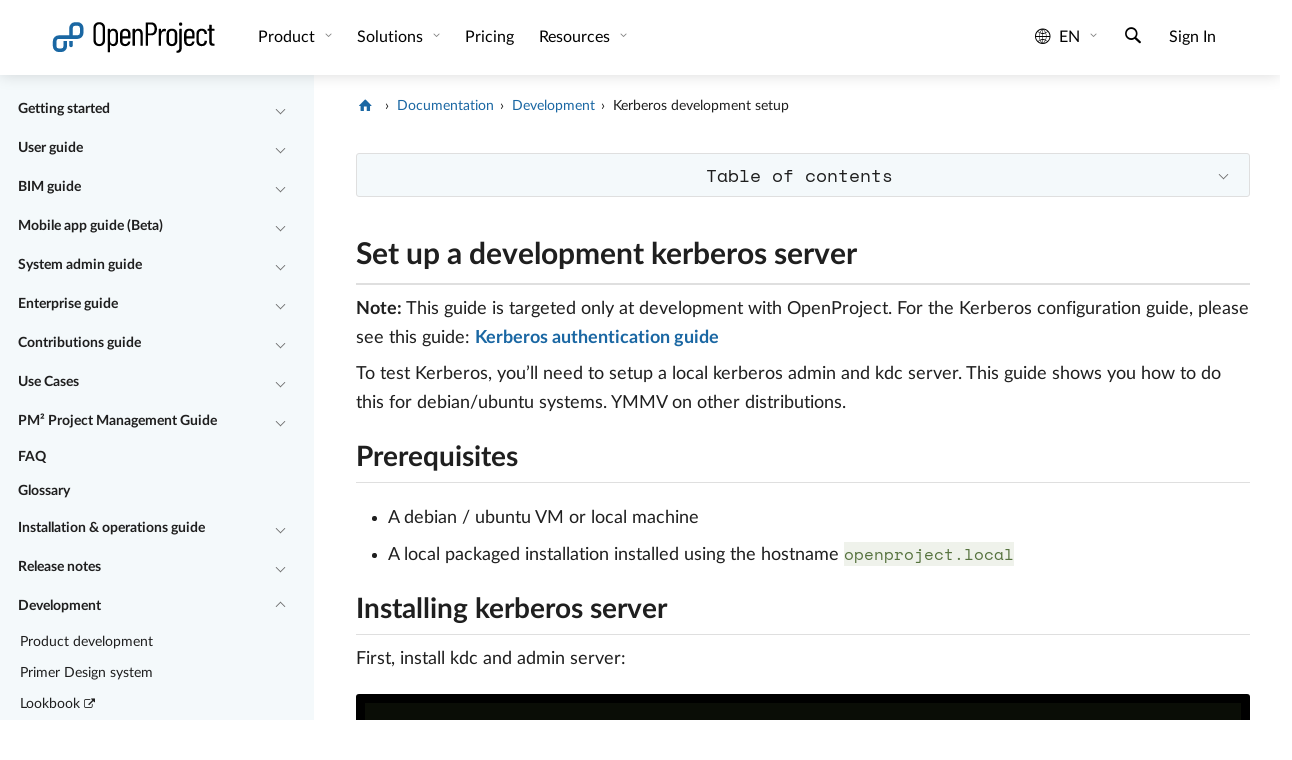

--- FILE ---
content_type: text/html
request_url: https://www.openproject.org/docs/development/kerberos/
body_size: 23711
content:
<!DOCTYPE html> <html lang="en" prefix="og: http://ogp.me/ns#"> <head> <meta charset="utf-8"> <meta http-equiv="x-ua-compatible" content="ie=edge"> <meta name="viewport" content="width=device-width, initial-scale=1"> <title>Set up a development kerberos server - OpenProject</title> <meta name="robots" content="index, follow, max-snippet:-1, max-image-preview:large, max-video-preview:-1"> <link href="/assets/images/favicons/favicon.ico" rel="shortcut icon" type="image/ico"> <link href="/assets/images/favicons/apple-touch-icon-120x120-e72a13fd.png" rel="apple-touch-icon" type="image/png" sizes="120x120"> <link rel="canonical" href="https://www.openproject.org/docs/development/kerberos/"> <meta property="og:locale" content="en_US"/> <meta property="og:type" content="website"/> <meta property="og:title" content="Set up a development kerberos server - OpenProject"/> <meta property="og:description" content="Open source project management software for classic, agile or hybrid project management: task management✓ Gantt charts✓ boards✓ team collaboration✓ time and cost reporting✓ FREE trial!"/> <meta property="og:image" content="https://www.openproject.org/assets/images/cover/docs-03445d34.jpg"/> <meta property="og:url" content="/docs/development/kerberos/"/> <meta property="og:site_name" content="OpenProject.org"/> <meta name="twitter:image" content="https://www.openproject.org/assets/images/cover/docs-03445d34.jpg"/> <meta name="twitter:card" content="summary_large_image"/> <meta name="title" content="Set up a development kerberos server - OpenProject"/> <meta name="description" content="Open source project management software for classic, agile or hybrid project management: task management✓ Gantt charts✓ boards✓ team collaboration✓ time and cost reporting✓ FREE trial!"/> <meta name="image" content="https://www.openproject.org/assets/images/cover/docs-03445d34.jpg"/> <meta name="matomo:site_id" content="1"> <meta name="matomo:site_lang" content="en"> <meta name="matomo:dimension_area" content="docs"> <script type="application/ld+json">{"@context":"https://schema.org","@graph":[{"@type":"WebSite","@context":"https://schema.org","name":"OpenProject - Open Source Project Management Software","@id":"https://www.openproject.org/#website","url":"https://www.openproject.org/","description":"Open source project management software for classic, agile or hybrid project management: task management✓ Gantt charts✓ boards✓ team collaboration✓ time and cost reporting✓ FREE trial!","potentialAction":{"@type":"SearchAction","target":{"@type":"EntryPoint","urlTemplate":"https://www.openproject.org/search/?query={search_term_string}"},"query-input":"required name=search_term_string"},"inLanguage":"en-US"},{"@type":"Organization","@context":"https://schema.org","name":"OpenProject","@id":"https://www.openproject.org#organization","sameAs":["https://github.com/opf","https://github.com/opf/openproject","https://fosstodon.org/@openproject","https://www.linkedin.com/company/openproject","https://bsky.app/profile/openproject.bsky.social","https://www.youtube.com/c/OpenProjectCommunity","https://community.openproject.org"],"url":"https://www.openproject.org","image":{"@id":"https://www.openproject.org#logo"},"logo":{"@id":"https://www.openproject.org#logo","@type":"ImageObject","caption":"OpenProject","url":"https://www.openproject.org/assets/images/favicons/apple-touch-icon-504f34a4.png"}},{"@type":"BreadcrumbList","@id":"https://www.openproject.org/docs/development/kerberos/#breadcrumb","itemListElement":[{"@type":"ListItem","position":1,"item":{"@type":"WebPage","url":"https://www.openproject.org/","@id":"https://www.openproject.org/#webpage","name":"OpenProject"}},{"@type":"ListItem","position":2,"item":{"@type":"WebPage","url":"https://www.openproject.org/docs/","@id":"https://www.openproject.org/docs/#webpage","name":"Documentation"}},{"@type":"ListItem","position":3,"item":{"@type":"WebPage","url":"https://www.openproject.org/docs/development/","@id":"https://www.openproject.org/docs/development/#webpage","name":"Development"}},{"@type":"ListItem","position":4,"item":{"@type":"WebPage","url":"https://www.openproject.org/docs/development/kerberos/","@id":"https://www.openproject.org/docs/development/kerberos/#webpage","name":"Kerberos development setup"}}]},{"@type":"ImageObject","@id":"https://www.openproject.org/docs/development/kerberos/#primaryimage","inLanguage":"en-US","url":"https://www.openproject.org/assets/images/cover/docs-03445d34.jpg","contentUrl":"https://www.openproject.org/assets/images/cover/docs-03445d34.jpg","caption":"Kerberos development setup"},{"@type":"WebPage","name":"Set up a development kerberos server - OpenProject","@id":"https://www.openproject.org/docs/development/kerberos/#webpage","url":"https://www.openproject.org/docs/development/kerberos/","isPartOf":{"@id":"https://www.openproject.org/#website"},"primaryImageOfPage":{"@id":"https://www.openproject.org/docs/development/kerberos/#primaryimage"},"breadcrumb":{"@id":"https://www.openproject.org/docs/development/kerberos/#breadcrumb"},"inLanguage":"en-US","potentialAction":{"@type":"ReadAction","target":["https://www.openproject.org/docs/development/kerberos/"]}}]}</script> <link href="/assets/stylesheets/site-87187b3a.css" rel="stylesheet"/> <link href="/assets/stylesheets/docs-adbc4109.css" rel="stylesheet"/> <link rel="preload" href="/assets/fonts/openproject/openproject-ba287ecf.woff2" as="font" type="font/woff2" crossorigin="anonymous"><link rel="preload" href="/assets/fonts/lato/LatoLatin-Regular-5702cb20.woff2" as="font" type="font/woff2" crossorigin="anonymous"><link rel="preload" href="/assets/fonts/lato/LatoLatin-Italic-067ab55d.woff2" as="font" type="font/woff2" crossorigin="anonymous"><link rel="preload" href="/assets/fonts/lato/LatoLatin-Bold-fc52f2ac.woff2" as="font" type="font/woff2" crossorigin="anonymous"><link rel="preload" href="/assets/fonts/lato/LatoLatin-Black-a812013f.woff2" as="font" type="font/woff2" crossorigin="anonymous"><link rel="preload" href="/assets/fonts/space-mono/space-mono-v6-latin-regular-3169cec5.woff2" as="font" type="font/woff2" crossorigin="anonymous"> </head> <body> <div class="header-sentinel"></div> <header class="header header-white"> <a href="#main-content" class="skip">Skip to main content</a> <button type="button" class="nav-toggle" data-toggle-class="menu-open" data-toggle-class-target="body" aria-label="Menu"> <span class="nav-hamburger"> <span></span> <span></span> <span></span> </span> </button> <div class="header-container"> <nav class="navbar navbar-expand" aria-label="Site"> <div class="navbar-logo"> <a href="/" class="logo-container" alt="OpenProject Logo" title="OpenProject Start"> <svg class="logo" xmlns="http://www.w3.org/2000/svg" width="175.629" height="34.668" viewBox="0 0 175.629 34.668"> <path fill="none" d="M69.152 13.776c0-2.063-1.23-3.495-3.048-3.495-1.677 0-2.943 1.398-2.943 3.495v6.919c0 2.099 1.256 3.494 2.934 3.494 1.782 0 3.073-1.396 3.038-3.494.034-1.221.02-2.549.019-3.46v-3.459zm9.95-3.494c-1.747 0-2.96 1.363-2.96 3.355v2.341c0 .07.1.071.171.071h5.731c.07 0 .089-.001.089-.071v-2.341c0-1.992-1.213-3.355-3.031-3.355zm27.371-6.465h-3.18c-.07 0-.191-.001-.191.069v8.981c0 .071.121.187.191.187h3.18c2.096 0 3.531-1.77 3.531-4.601s-1.436-4.636-3.531-4.636zm21.699 6.465c-1.781 0-3.102 1.363-3.102 3.354v7.234c0 1.957 1.32 3.319 3.102 3.319 1.784 0 3.139-1.362 3.139-3.319v-7.234c0-1.991-1.356-3.354-3.139-3.354zM51.768 3.501c-2.097 0-3.585 1.574-3.585 3.845v13.035c0 2.239 1.488 3.811 3.585 3.811 2.131 0 3.655-1.572 3.655-3.811V7.346c0-2.271-1.524-3.845-3.655-3.845zM28.961 5.065h-2.496a2.5 2.5 0 0 0-2.497 2.497v7.489h4.993a2.5 2.5 0 0 0 2.497-2.497V7.562a2.5 2.5 0 0 0-2.497-2.497zm117.542 5.217c-1.746 0-2.959 1.363-2.959 3.355v2.341c0 .07.114.071.185.071h5.731c.069 0 .074-.001.074-.071v-2.341c0-1.992-1.214-3.355-3.031-3.355z"/> <path class="svg-text" d="M51.768 1.335c-3.565 0-6.081 2.446-6.081 6.116v12.79c0 3.671 2.516 6.116 6.081 6.116 3.6 0 6.151-2.445 6.151-6.116V7.451c0-3.67-2.551-6.116-6.151-6.116zm3.655 19.046c0 2.238-1.524 3.811-3.655 3.811-2.097 0-3.585-1.571-3.585-3.811V7.346c0-2.271 1.488-3.845 3.585-3.845 2.131 0 3.655 1.574 3.655 3.845v13.035zM66.842 8.115c-1.433 0-2.679.594-3.483 1.712-.105.104-.198.034-.198-.07V8.744c0-.209-.093-.434-.303-.434h-1.782c-.21 0-.412.224-.412.434V32.51c0 .208.201.266.412.266h1.782c.21 0 .303-.058.303-.266v-7.761c0-.103.093-.173.198-.067.804 1.117 2.039 1.676 3.472 1.676 2.831 0 4.618-2.166 4.723-5.241.035-1.293.038-2.48.038-3.773s.001-2.587-.033-3.88c-.14-3.112-1.921-5.349-4.717-5.349zm2.291 12.58c.035 2.099-1.256 3.494-3.038 3.494-1.678 0-2.934-1.396-2.934-3.494v-6.919c0-2.097 1.266-3.495 2.943-3.495 1.818 0 3.048 1.432 3.048 3.495v3.459c.001.911.015 2.24-.019 3.46zm9.987-12.58c-3.32 0-5.474 2.201-5.474 5.346v7.549c0 3.215 2.155 5.348 5.475 5.348 3.076 0 5.009-1.746 5.394-4.474.035-.21-.1-.384-.309-.384l-1.745-.072c-.209 0-.312.107-.383.315-.314 1.434-1.413 2.446-2.95 2.446-1.747 0-2.985-1.361-2.985-3.318v-2.553c0-.068.1-.024.171-.024h7.968c.209 0 .349-.255.349-.465V13.46c-.001-3.144-2.121-5.345-5.511-5.345zm3.013 7.863c0 .07-.019.071-.089.071h-5.731c-.071 0-.171-.001-.171-.071v-2.341c0-1.992 1.213-3.355 2.96-3.355 1.818 0 3.031 1.363 3.031 3.355v2.341zm11.032-7.829c-1.397 0-2.718.525-3.625 1.783-.069.105-.166.07-.166-.035V8.743c0-.209-.131-.433-.34-.433h-1.782c-.21 0-.375.224-.375.433v16.985c0 .211.165.307.375.307h1.782c.209 0 .34-.096.34-.307V14.091c0-2.342 1.122-3.774 2.976-3.774 1.782 0 2.766 1.328 2.766 3.6v11.812c0 .211.211.308.42.308h1.783c.209 0 .293-.097.293-.308V13.706c-.003-3.495-1.58-5.557-4.447-5.557zm13.623-6.579h-5.767c-.211 0-.416.148-.416.359v23.799c0 .211.205.307.416.307h1.781c.211 0 .299-.096.299-.307V15.174c0-.07.121-.124.191-.124h3.6c3.354 0 5.592-2.668 5.592-6.688 0-4.053-2.273-6.792-5.696-6.792zm-.315 11.484h-3.18c-.07 0-.191-.116-.191-.187V3.886c0-.07.121-.069.191-.069h3.18c2.096 0 3.531 1.805 3.531 4.636s-1.436 4.601-3.531 4.601zm13.875-4.835c-1.678 0-2.738 1.083-3.332 2.656-.068.105-.184.105-.184-.035V8.744c0-.209-.119-.434-.33-.434h-1.781c-.211 0-.385.224-.385.434v16.984c0 .211.174.307.385.307h1.781c.211 0 .33-.096.33-.307V15.245c0-2.377 1.199-4.229 2.875-4.334.559-.105 1.09-.035 1.473.14.246.069.422.035.457-.21l.387-1.782c.035-.176.002-.35-.174-.455-.35-.209-.805-.385-1.502-.385zm13.459 5.242c0-3.145-2.279-5.346-5.635-5.346-3.354 0-5.6 2.201-5.6 5.346v7.549c0 3.215 2.246 5.348 5.6 5.348 3.355 0 5.635-2.133 5.635-5.348v-7.549zm-2.496 7.409c0 1.957-1.354 3.319-3.139 3.319-1.781 0-3.102-1.362-3.102-3.319v-7.234c0-1.991 1.32-3.354 3.102-3.354 1.783 0 3.139 1.363 3.139 3.354v7.234zm6.964-12.559h-1.782c-.209 0-.438.224-.438.433v18.873c0 2.132-.746 3.494-2.738 3.564-.209 0-.256.139-.256.35v1.468c0 .209.055.349.264.349 4.369 0 5.227-2.236 5.227-5.729V8.743c-.001-.208-.068-.432-.277-.432zm-.907-6.731c-.91 0-1.714.734-1.714 1.817 0 1.049.699 1.818 1.714 1.818 1.047 0 1.745-.769 1.745-1.818 0-1.084-.802-1.817-1.745-1.817zm9.153 6.535c-3.319 0-5.475 2.201-5.475 5.346v7.549c0 3.215 2.16 5.348 5.48 5.348 3.076 0 5.014-1.746 5.396-4.474.035-.21-.098-.384-.305-.384l-1.744-.072c-.211 0-.312.107-.383.315-.313 1.434-1.421 2.446-2.957 2.446-1.748 0-2.992-1.361-2.992-3.318v-2.553c0-.068.112-.024.185-.024h7.969c.211 0 .334-.255.334-.465V13.46c0-3.144-2.118-5.345-5.508-5.345zm3.013 7.863c0 .07-.005.071-.074.071h-5.731c-.07 0-.185-.001-.185-.071v-2.341c0-1.992 1.213-3.355 2.959-3.355 1.817 0 3.031 1.363 3.031 3.355v2.341zm9.95-7.863c-3.319 0-5.457 2.236-5.457 5.346v7.549c0 3.215 2.138 5.348 5.457 5.348 3.355 0 5.527-2.133 5.527-4.856v-.386c0-.21-.193-.35-.402-.35l-1.764-.035c-.211 0-.33.142-.33.35v.246c0 1.501-1.213 2.863-3.031 2.863-1.748 0-2.961-1.362-2.961-3.354v-7.199c0-1.991 1.213-3.354 2.961-3.354 1.818 0 3.031 1.363 3.031 2.865v.28c0 .175.094.314.303.314l1.812-.07c.211 0 .381-.139.381-.35v-.35c.001-2.62-2.171-4.857-5.527-4.857zm10.595 2.192h2.655c.209 0 .267-.201.267-.41V8.743c0-.209-.058-.433-.267-.433h-2.655c-.07 0-.074.014-.074-.056V4.34c0-.209-.205-.274-.416-.274h-1.746c-.211 0-.334.065-.334.274v3.915c0 .07-.086.056-.155.056h-1.363c-.209 0-.229.224-.229.433v1.154c0 .209.021.41.229.41h1.363c.069 0 .155.009.155.079v11.429c0 3.528 1.697 4.221 4.179 4.221h.873c.211 0 .44-.098.44-.307v-1.504c0-.209-.229-.438-.44-.438h-.349c-1.469 0-2.209-.47-2.209-2.706V10.386c.001-.07.005-.079.076-.079z"/> <path class="svg-icon" fill="#1A67A3" d="M20.224 25.535h.004c-.001.021-.004.041-.004.061 0 1 .838 1.812 1.872 1.812 1.035 0 1.873-.812 1.873-1.812l-.003-.061h.003v-4.493h-3.745v4.493z"/> <path class="svg-icon" fill="#1A67A3" d="M28.961 1.32h-2.496a6.24 6.24 0 0 0-6.241 6.241v7.49H9.24A6.24 6.24 0 0 0 3 21.291v4.993a6.24 6.24 0 0 0 6.24 6.239h2.497a6.241 6.241 0 0 0 6.241-6.239v-4.993c0-.083-.003-.166-.006-.249h-3.739v5.242a2.5 2.5 0 0 1-2.496 2.496H9.24a2.5 2.5 0 0 1-2.496-2.496v-4.993a2.5 2.5 0 0 1 2.496-2.496h19.722a6.242 6.242 0 0 0 6.242-6.241V7.562a6.244 6.244 0 0 0-6.243-6.242zm2.497 11.234a2.5 2.5 0 0 1-2.497 2.497h-4.993V7.562a2.5 2.5 0 0 1 2.497-2.497h2.496a2.5 2.5 0 0 1 2.497 2.497v4.992z"/> </svg> </a> </div> <div class="navbar-menu"> <div class="navbar-collapse collapse navbar-sections"> <ul class="navbar-nav"> <li class="nav-item dropdown" id="header-dropdown-0"> <button type="button" class="nav-link dropdown-toggle collapsed" aria-expanded="false" aria-haspopup="true" data-bs-target="#header-dropdown-content-0" tabindex="0"> Product </button> <div aria-labelledby="header-dropdown-0" class="dropdown-menu" role="menu" id="header-dropdown-content-0"> <div class="dropdown-row"> <div class="dropdown-col"> <div class="dropdown-group-header">Features</div> <ul class="list-unstyled"> <li class="nav-item" role="menuitem"> <a href="/collaboration-software-features/" class="nav-link"> Product tour </a> </li> <li class="nav-item" role="menuitem"> <a href="/intro/" class="nav-link"> <i class="icon-video-play" aria-hidden="true"></i>Watch introduction </a> </li> <li class="dropdown-group-header">Editions</li> <li class="nav-item" role="menuitem"> <a href="/community-edition/" class="nav-link"> Community edition </a> </li> <li class="nav-item" role="menuitem"> <a href="/enterprise-edition/" class="nav-link"> Enterprise edition </a> </li> <li class="nav-item nav-separator"></li> <li class="nav-item" role="menuitem"> <a href="/security-and-privacy/" class="nav-link"> Security & data privacy </a> </li> <li class="nav-item" role="menuitem"> <a href="/download-and-installation/" class="nav-link"> Download & installation </a> </li> </ul> </div> <div class="dropdown-col"> <div class="dropdown-group-header">Integrations</div> <ul class="list-unstyled"> <li class="nav-item" role="menuitem"> <a href="/integrations/nextcloud/" class="nav-link"> Nextcloud </a> </li> <li class="nav-item" role="menuitem"> <a href="/integrations/onedrive-sharepoint/" class="nav-link"> OneDrive/SharePoint </a> </li> <li class="nav-item" role="menuitem"> <a href="/integrations/github/" class="nav-link"> GitHub </a> </li> <li class="nav-item" role="menuitem"> <a href="/integrations/gitlab/" class="nav-link"> GitLab </a> </li> <li class="nav-item nav-separator"></li> <li class="nav-item" role="menuitem"> <a href="/opendesk/" class="nav-link"> openDesk </a> </li> </ul> </div> <div class="dropdown-col"> <div class="dropdown-group-header">Standards</div> <ul class="list-unstyled"> <li class="nav-item" role="menuitem"> <a href="/pmflex/" class="nav-link"> PMflex </a> </li> <li class="nav-item" role="menuitem"> <a href="/pm2/" class="nav-link"> PM² </a> </li> <li class="nav-item" role="menuitem"> <a href="/okr-software/" class="nav-link"> OKR </a> </li> <li class="nav-item" role="menuitem"> <a href="/blog/prince2-with-openproject/" class="nav-link"> PRINCE2 </a> </li> <li class="nav-item" role="menuitem"> <a href="/docs/use-cases/safe-framework/" class="nav-link"> SAFe </a> </li> </ul> </div> </div> </div> </li> <li class="nav-item dropdown" id="header-dropdown-1"> <button type="button" class="nav-link dropdown-toggle collapsed" aria-expanded="false" aria-haspopup="true" data-bs-target="#header-dropdown-content-1" tabindex="0"> Solutions </button> <div aria-labelledby="header-dropdown-1" class="dropdown-menu" role="menu" id="header-dropdown-content-1"> <div class="dropdown-row"> <div class="dropdown-col"> <div class="dropdown-group-header">Industries</div> <ul class="list-unstyled"> <li class="nav-item" role="menuitem"> <a href="/bim-project-management/" class="nav-link"> Construction | BIM </a> </li> <li class="nav-item" role="menuitem"> <a href="/project-management-universities-research/" class="nav-link"> Universities, education & research </a> </li> <li class="nav-item" role="menuitem"> <a href="/project-management-it-technology/" class="nav-link"> IT & technology </a> </li> <li class="nav-item" role="menuitem"> <a href="/project-management-public-sector/" class="nav-link"> Public & governmental organizations </a> </li> <li class="nav-item" role="menuitem"> <a href="/project-management-healthcare/" class="nav-link"> Healthcare </a> </li> <li class="nav-item" role="menuitem"> <a href="/project-management-automotive/" class="nav-link"> Automotive </a> </li> <li class="nav-item" role="menuitem"> <a href="/project-management-engineering/" class="nav-link"> Engineering </a> </li> <li class="nav-item" role="menuitem"> <a href="/project-management-ngos-foundations/" class="nav-link"> NGO & foundations </a> </li> <li class="nav-item" role="menuitem"> <a href="/project-management-banking-and-insurance/" class="nav-link"> Banking & insurance </a> </li> <li class="nav-item" role="menuitem"> <a href="/project-management-aerospace-and-aviation/" class="nav-link"> Aerospace </a> </li> </ul> </div> <div class="dropdown-col"> <div class="dropdown-group-header">Use cases</div> <ul class="list-unstyled"> <li class="nav-item" role="menuitem"> <a href="/collaboration-software-features/project-portfolio-management/" class="nav-link"> Project Portfolio Management </a> </li> <li class="nav-item" role="menuitem"> <a href="/collaboration-software-features/project-planning-scheduling/" class="nav-link"> Project Planning & Scheduling </a> </li> <li class="nav-item" role="menuitem"> <a href="/collaboration-software-features/task-management/" class="nav-link"> Task management & issue tracking </a> </li> <li class="nav-item" role="menuitem"> <a href="/collaboration-software-features/agile-project-management/" class="nav-link"> Agile, Kanban & Scrum </a> </li> <li class="nav-item" role="menuitem"> <a href="/collaboration-software-features/time-tracking/" class="nav-link"> Time tracking, cost reporting & budgeting </a> </li> <li class="nav-item" role="menuitem"> <a href="/collaboration-software-features/team-collaboration/" class="nav-link"> Team collaboration </a> </li> <li class="nav-item" role="menuitem"> <a href="/collaboration-software-features/meeting-management/" class="nav-link"> Meeting management </a> </li> <li class="nav-item" role="menuitem"> <a href="/collaboration-software-features/product-development/" class="nav-link"> Product roadmap & release planning </a> </li> <li class="nav-item" role="menuitem"> <a href="/collaboration-software-features/workflows-customization/" class="nav-link"> Workflows & customization </a> </li> <li class="nav-item" role="menuitem"> <a href="/collaboration-software-features/project-management-process/" class="nav-link"> Project management process </a> </li> </ul> </div> </div> </div> </li> <li class="nav-item"> <a href="/pricing/" class="nav-link" tabindex="0"> Pricing </a> </li> <li class="nav-item dropdown" id="header-dropdown-3"> <button type="button" class="nav-link dropdown-toggle collapsed" aria-expanded="false" aria-haspopup="true" data-bs-target="#header-dropdown-content-3" tabindex="0"> Resources </button> <div aria-labelledby="header-dropdown-3" class="dropdown-menu" role="menu" id="header-dropdown-content-3"> <div class="dropdown-row"> <div class="dropdown-col"> <div class="dropdown-group-header">Support</div> <ul class="list-unstyled"> <li class="nav-item" role="menuitem"> <a href="/docs/" class="nav-link"> Documentation & help </a> </li> <li class="nav-item" role="menuitem"> <a href="/docs/faq/" class="nav-link"> FAQs </a> </li> <li class="nav-item" role="menuitem"> <a href="/docs/glossary/" class="nav-link"> Glossary </a> </li> <li class="nav-item" role="menuitem"> <a href="/training-and-consulting/" class="nav-link"> Training & consulting </a> </li> <li class="nav-item" role="menuitem"> <a href="/contact/" class="nav-link"> Contact </a> </li> </ul> </div> <div class="dropdown-col"> <div class="dropdown-group-header">Product resources</div> <ul class="list-unstyled"> <li class="nav-item" role="menuitem"> <a href="/blog/" class="nav-link"> Blog </a> </li> <li class="nav-item" role="menuitem"> <a href="https://www.youtube.com/c/OpenProjectCommunity" class="nav-link" target="_blank" aria-describedby="open-blank-target-link-description" rel="noopener noreferrer nofollow"> Videos </a> </li> <li class="nav-item" role="menuitem"> <a href="/roadmap/" class="nav-link"> Roadmap </a> </li> <li class="nav-item" role="menuitem"> <a href="/docs/release-notes/" class="nav-link"> Release Notes </a> </li> <li class="nav-item" role="menuitem"> <a href="/project-management-software-alternatives/" class="nav-link"> Alternatives </a> </li> <li class="nav-item" role="menuitem"> <a href="/webinars/" class="nav-link"> Webinars </a> </li> </ul> </div> <div class="dropdown-col"> <div class="dropdown-group-header">Company</div> <ul class="list-unstyled"> <li class="nav-item" role="menuitem"> <a href="/about-us/" class="nav-link"> About us </a> </li> <li class="nav-item" role="menuitem"> <a href="/customers/" class="nav-link"> Customers </a> </li> <li class="nav-item" role="menuitem"> <a href="/careers/" class="nav-link"> Careers<span class="nav-link-badge">We are hiring</span> </a> </li> <li class="nav-item" role="menuitem"> <a href="/press/" class="nav-link"> Press </a> </li> <li class="nav-item" role="menuitem"> <a href="/newsletter/" class="nav-link"> Newsletter </a> </li> <li class="nav-item" role="menuitem"> <a href="/about-us/esg/" class="nav-link"> ESG </a> </li> </ul> </div> </div> </div> </li> <li class="nav-item dropdown mobile-only" id="header-dropdown-4"> <button type="button" class="nav-link dropdown-toggle collapsed" aria-expanded="false" aria-haspopup="true" data-bs-target="#header-dropdown-content-4" tabindex="0"> Legal </button> <div aria-labelledby="header-dropdown-4" class="dropdown-menu" role="menu" id="header-dropdown-content-4"> <div class="dropdown-row"> <div class="dropdown-col"> <ul class="list-unstyled"> <li class="nav-item" role="menuitem"> <a href="/legal/imprint/" class="nav-link"> Imprint </a> </li> <li class="nav-item" role="menuitem"> <a href="/legal/" class="nav-link"> Legal information </a> </li> <li class="nav-item" role="menuitem"> <a href="/legal/privacy/" class="nav-link"> Data privacy </a> </li> </ul> </div> </div> </div> </li> </ul> </div> <div class="navbar-collapse collapse navbar-tools"> <ul class="navbar-nav ml-auto"> <li class="nav-item dropdown header-item-language" id="header-dropdown-language"> <button type="button" class="nav-link dropdown-toggle collapsed language-toggle" aria-expanded="false" aria-haspopup="true" aria-label="Language: en" data-bs-toggle="collapse" data-bs-target="#header-dropdown-content-language" tabindex="0"> <i class="icon-globe" aria-hidden="true"></i> en </button> <div aria-labelledby="header-dropdown-language" class="dropdown-menu" role="menu" id="header-dropdown-content-language"> <ul class="list-unstyled"> <li class="nav-item" role="menuitem"> <a href="/docs/development/kerberos/" class="nav-link active" lang="en">English</a> </li> <li class="nav-item" role="menuitem"> <a href="/de/docs/development/kerberos/" class="nav-link " lang="de">Deutsch</a> </li> <li class="nav-item" role="menuitem"> <a href="/es/docs/development/kerberos/" class="nav-link " lang="es">Español</a> </li> <li class="nav-item" role="menuitem"> <a href="/fr/docs/development/kerberos/" class="nav-link " lang="fr">Français</a> </li> <li class="nav-item" role="menuitem"> <a href="/pt/docs/development/kerberos/" class="nav-link " lang="pt">Português</a> </li> </ul> </div> </li> <li class="nav-item header-search-toggle-item"> <button type="button" class="nav-link header-search-toggle" title="Search" aria-label="Search"> <i class="icon-search" aria-hidden="true"></i> </button> </li> <li class="nav-item nav-group-default header-item-signin"> <a href="/signin/" class="nav-link">Sign In</a> </li> <li class="nav-item header-item-contact"> <a href="/contact/" class="nav-link">Contact sales</a> </li> <li class="nav-widget header-item-install"> <a href="/download-and-installation/" class="button-op button-op-dark-secondary">Install OpenProject</a> </li> <li class="nav-widget nav-group-default"> <a href="https://start.openproject.com/" class="button-op button-op-accent-primary" role="button" target="_blank" aria-describedby="open-blank-target-link-description" rel="noopener noreferrer">Start free trial</a> </li> </ul> </div> </div> <div class="navbar-menu navbar-menu-mobile"> <ul class="navbar-nav"> <li class="nav-item"> <button type="button" class="nav-link header-search-toggle" title="Search" aria-label="Search"> <i class="icon-search" aria-hidden="true"></i> </button> </li> </ul> </div> </nav> </div> </header> <div class="header-placeholder"></div> <div class="wrap docs"> <div class="docs-container"> <div class="row flex-nowrap"> <aside class="col-auto col-md-3 col-xxl-2" aria-label="Docs"> <nav class="sidebar-nav-content" aria-label="Documents"> <div class="sidebar-nav-entry level-0"> <a class="sidebar-nav-entry-link" href="/docs/getting-started/">Getting started</a> <button type="button" class="sidebar-nav-collapse-toggle collapsed" aria-controls="nav-children-0" aria-expanded="false" aria-label="Collapse/Expand" data-bs-toggle="collapse" data-bs-target="#nav-children-0"></button> </div> <div class="collapse" id="nav-children-0"> <div class="sidebar-nav-entry level-1"> <a class="sidebar-nav-entry-link" href="/docs/getting-started/openproject-introduction/">Introduction to OpenProject</a> </div> <div class="sidebar-nav-entry level-1"> <a class="sidebar-nav-entry-link" href="/docs/getting-started/sign-in-registration/">Sign in and registration</a> </div> <div class="sidebar-nav-entry level-1"> <a class="sidebar-nav-entry-link" href="/docs/getting-started/projects/">Projects</a> </div> <div class="sidebar-nav-entry level-1"> <a class="sidebar-nav-entry-link" href="/docs/getting-started/invite-members/">Invite members</a> </div> <div class="sidebar-nav-entry level-1"> <a class="sidebar-nav-entry-link" href="/docs/getting-started/work-packages-introduction/">Work packages introduction</a> </div> <div class="sidebar-nav-entry level-1"> <a class="sidebar-nav-entry-link" href="/docs/getting-started/gantt-chart-introduction/">Gantt charts introduction</a> </div> <div class="sidebar-nav-entry level-1"> <a class="sidebar-nav-entry-link" href="/docs/getting-started/boards-introduction/">Agile boards introduction</a> </div> <div class="sidebar-nav-entry level-1"> <a class="sidebar-nav-entry-link" href="/docs/getting-started/account-settings/">Account settings</a> </div> <div class="sidebar-nav-entry level-1"> <a class="sidebar-nav-entry-link" href="/docs/getting-started/my-page/">My page</a> </div> <div class="sidebar-nav-entry level-1"> <a class="sidebar-nav-entry-link" href="/docs/getting-started/my-activity/">My activity</a> </div> </div> <div class="sidebar-nav-entry level-0"> <a class="sidebar-nav-entry-link" href="/docs/user-guide/">User guide</a> <button type="button" class="sidebar-nav-collapse-toggle collapsed" aria-controls="nav-children-1" aria-expanded="false" aria-label="Collapse/Expand" data-bs-toggle="collapse" data-bs-target="#nav-children-1"></button> </div> <div class="collapse" id="nav-children-1"> <div class="sidebar-nav-entry level-1"> <a class="sidebar-nav-entry-link" href="/docs/user-guide/account-settings/">Account settings</a> </div> <div class="sidebar-nav-entry level-1"> <a class="sidebar-nav-entry-link" href="/docs/user-guide/home/">Home page</a> <button type="button" class="sidebar-nav-collapse-toggle collapsed" aria-controls="nav-children-1-1" aria-expanded="false" aria-label="Collapse/Expand" data-bs-toggle="collapse" data-bs-target="#nav-children-1-1"></button> </div> <div class="collapse" id="nav-children-1-1"> <div class="sidebar-nav-entry level-2"> <a class="sidebar-nav-entry-link" href="/docs/user-guide/home/global-modules/">Global modules</a> </div> </div> <div class="sidebar-nav-entry level-1"> <a class="sidebar-nav-entry-link" href="/docs/user-guide/portfolios/">Portfolios</a> </div> <div class="sidebar-nav-entry level-1"> <a class="sidebar-nav-entry-link" href="/docs/user-guide/project-home/">Project home page</a> <button type="button" class="sidebar-nav-collapse-toggle collapsed" aria-controls="nav-children-1-3" aria-expanded="false" aria-label="Collapse/Expand" data-bs-toggle="collapse" data-bs-target="#nav-children-1-3"></button> </div> <div class="collapse" id="nav-children-1-3"> <div class="sidebar-nav-entry level-2"> <a class="sidebar-nav-entry-link" href="/docs/user-guide/project-home/project-widgets/">Project widgets</a> </div> <div class="sidebar-nav-entry level-2"> <a class="sidebar-nav-entry-link" href="/docs/user-guide/project-home/project-attributes/">Project attributes</a> </div> <div class="sidebar-nav-entry level-2"> <a class="sidebar-nav-entry-link" href="/docs/user-guide/project-home/project-life-cycle/">Project life cycle</a> </div> <div class="sidebar-nav-entry level-2"> <a class="sidebar-nav-entry-link" href="/docs/user-guide/project-home/project-home-faq/">Project home page FAQs</a> </div> </div> <div class="sidebar-nav-entry level-1"> <a class="sidebar-nav-entry-link" href="/docs/user-guide/activity/">Activity</a> </div> <div class="sidebar-nav-entry level-1"> <a class="sidebar-nav-entry-link" href="/docs/user-guide/roadmap/">Roadmap</a> </div> <div class="sidebar-nav-entry level-1"> <a class="sidebar-nav-entry-link" href="/docs/user-guide/work-packages/">Work packages</a> <button type="button" class="sidebar-nav-collapse-toggle collapsed" aria-controls="nav-children-1-6" aria-expanded="false" aria-label="Collapse/Expand" data-bs-toggle="collapse" data-bs-target="#nav-children-1-6"></button> </div> <div class="collapse" id="nav-children-1-6"> <div class="sidebar-nav-entry level-2"> <a class="sidebar-nav-entry-link" href="/docs/user-guide/work-packages/work-package-views/">Work packages views</a> </div> <div class="sidebar-nav-entry level-2"> <a class="sidebar-nav-entry-link" href="/docs/user-guide/work-packages/create-work-package/">Create work packages</a> </div> <div class="sidebar-nav-entry level-2"> <a class="sidebar-nav-entry-link" href="/docs/user-guide/work-packages/edit-work-package/">Edit work packages</a> </div> <div class="sidebar-nav-entry level-2"> <a class="sidebar-nav-entry-link" href="/docs/user-guide/work-packages/automatic-subjects/">Automatic subjects</a> </div> <div class="sidebar-nav-entry level-2"> <a class="sidebar-nav-entry-link" href="/docs/user-guide/work-packages/set-change-dates/">Set and change dates and duration</a> </div> <div class="sidebar-nav-entry level-2"> <a class="sidebar-nav-entry-link" href="/docs/user-guide/work-packages/add-work-packages-to-meetings/">Add work packages to meetings</a> </div> <div class="sidebar-nav-entry level-2"> <a class="sidebar-nav-entry-link" href="/docs/user-guide/work-packages/baseline-comparison/">Baseline comparison</a> </div> <div class="sidebar-nav-entry level-2"> <a class="sidebar-nav-entry-link" href="/docs/user-guide/work-packages/share-work-packages/">Share work packages</a> </div> <div class="sidebar-nav-entry level-2"> <a class="sidebar-nav-entry-link" href="/docs/user-guide/work-packages/duplicate-move-delete/">Duplicate, move, delete work packages</a> </div> <div class="sidebar-nav-entry level-2"> <a class="sidebar-nav-entry-link" href="/docs/user-guide/work-packages/work-package-table-configuration/">Configure work package table</a> </div> <div class="sidebar-nav-entry level-2"> <a class="sidebar-nav-entry-link" href="/docs/user-guide/work-packages/work-package-relations-hierarchies/">Work package relations and hierarchies</a> </div> <div class="sidebar-nav-entry level-2"> <a class="sidebar-nav-entry-link" href="/docs/user-guide/work-packages/exporting/">Export work packages</a> </div> <div class="sidebar-nav-entry level-2"> <a class="sidebar-nav-entry-link" href="/docs/user-guide/work-packages/work-packages-faq/">Work packages FAQ</a> </div> </div> <div class="sidebar-nav-entry level-1"> <a class="sidebar-nav-entry-link" href="/docs/user-guide/gantt-chart/">Gantt charts</a> <button type="button" class="sidebar-nav-collapse-toggle collapsed" aria-controls="nav-children-1-7" aria-expanded="false" aria-label="Collapse/Expand" data-bs-toggle="collapse" data-bs-target="#nav-children-1-7"></button> </div> <div class="collapse" id="nav-children-1-7"> <div class="sidebar-nav-entry level-2"> <a class="sidebar-nav-entry-link" href="/docs/user-guide/gantt-chart/scheduling/">Automatic and manual scheduling</a> </div> <div class="sidebar-nav-entry level-2"> <a class="sidebar-nav-entry-link" href="/docs/user-guide/gantt-chart/gantt-chart-faq/">Gantt chart FAQ</a> </div> </div> <div class="sidebar-nav-entry level-1"> <a class="sidebar-nav-entry-link" href="/docs/user-guide/team-planner/">Team planner</a> </div> <div class="sidebar-nav-entry level-1"> <a class="sidebar-nav-entry-link" href="/docs/user-guide/agile-boards/">Agile boards</a> <button type="button" class="sidebar-nav-collapse-toggle collapsed" aria-controls="nav-children-1-9" aria-expanded="false" aria-label="Collapse/Expand" data-bs-toggle="collapse" data-bs-target="#nav-children-1-9"></button> </div> <div class="collapse" id="nav-children-1-9"> <div class="sidebar-nav-entry level-2"> <a class="sidebar-nav-entry-link" href="/docs/user-guide/agile-boards/agile-boards-faq/">Agile boards FAQ</a> </div> </div> <div class="sidebar-nav-entry level-1"> <a class="sidebar-nav-entry-link" href="/docs/user-guide/backlogs-scrum/">Backlogs (Scrum)</a> <button type="button" class="sidebar-nav-collapse-toggle collapsed" aria-controls="nav-children-1-10" aria-expanded="false" aria-label="Collapse/Expand" data-bs-toggle="collapse" data-bs-target="#nav-children-1-10"></button> </div> <div class="collapse" id="nav-children-1-10"> <div class="sidebar-nav-entry level-2"> <a class="sidebar-nav-entry-link" href="/docs/user-guide/backlogs-scrum/work-with-backlogs/">Working with backlogs</a> </div> <div class="sidebar-nav-entry level-2"> <a class="sidebar-nav-entry-link" href="/docs/user-guide/backlogs-scrum/manage-sprints/">Manage sprints</a> </div> <div class="sidebar-nav-entry level-2"> <a class="sidebar-nav-entry-link" href="/docs/user-guide/backlogs-scrum/taskboard/">Task board view</a> </div> <div class="sidebar-nav-entry level-2"> <a class="sidebar-nav-entry-link" href="/docs/user-guide/backlogs-scrum/backlogs-faq/">Backlogs FAQ</a> </div> </div> <div class="sidebar-nav-entry level-1"> <a class="sidebar-nav-entry-link" href="/docs/user-guide/calendar/">Calendar</a> <button type="button" class="sidebar-nav-collapse-toggle collapsed" aria-controls="nav-children-1-11" aria-expanded="false" aria-label="Collapse/Expand" data-bs-toggle="collapse" data-bs-target="#nav-children-1-11"></button> </div> <div class="collapse" id="nav-children-1-11"> <div class="sidebar-nav-entry level-2"> <a class="sidebar-nav-entry-link" href="/docs/user-guide/calendar/calendar-faq/">Calendar FAQ</a> </div> </div> <div class="sidebar-nav-entry level-1"> <a class="sidebar-nav-entry-link" href="/docs/user-guide/news/">News</a> </div> <div class="sidebar-nav-entry level-1"> <a class="sidebar-nav-entry-link" href="/docs/user-guide/forums/">Forums</a> </div> <div class="sidebar-nav-entry level-1"> <a class="sidebar-nav-entry-link" href="/docs/user-guide/wiki/">Wiki</a> <button type="button" class="sidebar-nav-collapse-toggle collapsed" aria-controls="nav-children-1-14" aria-expanded="false" aria-label="Collapse/Expand" data-bs-toggle="collapse" data-bs-target="#nav-children-1-14"></button> </div> <div class="collapse" id="nav-children-1-14"> <div class="sidebar-nav-entry level-2"> <a class="sidebar-nav-entry-link" href="/docs/user-guide/wiki/create-edit-wiki/">Create and edit wiki</a> </div> <div class="sidebar-nav-entry level-2"> <a class="sidebar-nav-entry-link" href="/docs/user-guide/wiki/wiki-menu/">Wiki project menu</a> </div> <div class="sidebar-nav-entry level-2"> <a class="sidebar-nav-entry-link" href="/docs/user-guide/wiki/more-wiki-functions/">More wiki functions</a> </div> <div class="sidebar-nav-entry level-2"> <a class="sidebar-nav-entry-link" href="/docs/user-guide/wiki/wiki-faq/">Wiki FAQ</a> </div> </div> <div class="sidebar-nav-entry level-1"> <a class="sidebar-nav-entry-link" href="/docs/user-guide/time-and-costs/">Time and costs</a> <button type="button" class="sidebar-nav-collapse-toggle collapsed" aria-controls="nav-children-1-15" aria-expanded="false" aria-label="Collapse/Expand" data-bs-toggle="collapse" data-bs-target="#nav-children-1-15"></button> </div> <div class="collapse" id="nav-children-1-15"> <div class="sidebar-nav-entry level-2"> <a class="sidebar-nav-entry-link" href="/docs/user-guide/time-and-costs/my-time-tracking/">My time tracking</a> </div> <div class="sidebar-nav-entry level-2"> <a class="sidebar-nav-entry-link" href="/docs/user-guide/time-and-costs/progress-tracking/">Progress tracking</a> </div> <div class="sidebar-nav-entry level-2"> <a class="sidebar-nav-entry-link" href="/docs/user-guide/time-and-costs/time-tracking/">Time tracking</a> <button type="button" class="sidebar-nav-collapse-toggle collapsed" aria-controls="nav-children-1-15-2" aria-expanded="false" aria-label="Collapse/Expand" data-bs-toggle="collapse" data-bs-target="#nav-children-1-15-2"></button> </div> <div class="collapse" id="nav-children-1-15-2"> <div class="sidebar-nav-entry level-3"> <a class="sidebar-nav-entry-link" href="/docs/user-guide/time-and-costs/time-tracking/toggl-integration/">Toggl integration</a> </div> <div class="sidebar-nav-entry level-3"> <a class="sidebar-nav-entry-link" href="/docs/user-guide/time-and-costs/time-tracking/timecamp-integration/">TimeCamp integration</a> </div> <div class="sidebar-nav-entry level-3"> <a class="sidebar-nav-entry-link" href="/docs/user-guide/time-and-costs/time-tracking/time-tracker-integration/">Time Tracker integration</a> </div> </div> <div class="sidebar-nav-entry level-2"> <a class="sidebar-nav-entry-link" href="/docs/user-guide/time-and-costs/cost-tracking/">Cost tracking</a> </div> <div class="sidebar-nav-entry level-2"> <a class="sidebar-nav-entry-link" href="/docs/user-guide/time-and-costs/reporting/">Time and cost reporting</a> </div> <div class="sidebar-nav-entry level-2"> <a class="sidebar-nav-entry-link" href="/docs/user-guide/time-and-costs/time-and-costs-faq/">Time and costs FAQ</a> </div> </div> <div class="sidebar-nav-entry level-1"> <a class="sidebar-nav-entry-link" href="/docs/user-guide/budgets/">Budgets</a> </div> <div class="sidebar-nav-entry level-1"> <a class="sidebar-nav-entry-link" href="/docs/user-guide/documents/">Documents</a> </div> <div class="sidebar-nav-entry level-1"> <a class="sidebar-nav-entry-link" href="/docs/user-guide/meetings/">Meetings</a> <button type="button" class="sidebar-nav-collapse-toggle collapsed" aria-controls="nav-children-1-18" aria-expanded="false" aria-label="Collapse/Expand" data-bs-toggle="collapse" data-bs-target="#nav-children-1-18"></button> </div> <div class="collapse" id="nav-children-1-18"> <div class="sidebar-nav-entry level-2"> <a class="sidebar-nav-entry-link" href="/docs/user-guide/meetings/one-time-meetings/">One-time meetings</a> </div> <div class="sidebar-nav-entry level-2"> <a class="sidebar-nav-entry-link" href="/docs/user-guide/meetings/recurring-meetings/">Recurring meetings</a> </div> <div class="sidebar-nav-entry level-2"> <a class="sidebar-nav-entry-link" href="/docs/user-guide/meetings/meetings-faq/">Meetings FAQ</a> </div> </div> <div class="sidebar-nav-entry level-1"> <a class="sidebar-nav-entry-link" href="/docs/user-guide/repository/">Repository</a> </div> <div class="sidebar-nav-entry level-1"> <a class="sidebar-nav-entry-link" href="/docs/user-guide/members/">Members</a> </div> <div class="sidebar-nav-entry level-1"> <a class="sidebar-nav-entry-link" href="/docs/user-guide/file-management/">File management</a> <button type="button" class="sidebar-nav-collapse-toggle collapsed" aria-controls="nav-children-1-21" aria-expanded="false" aria-label="Collapse/Expand" data-bs-toggle="collapse" data-bs-target="#nav-children-1-21"></button> </div> <div class="collapse" id="nav-children-1-21"> <div class="sidebar-nav-entry level-2"> <a class="sidebar-nav-entry-link" href="/docs/user-guide/file-management/nextcloud-integration/">Nextcloud integration</a> </div> <div class="sidebar-nav-entry level-2"> <a class="sidebar-nav-entry-link" href="/docs/user-guide/file-management/one-drive-integration/">OneDrive integration</a> </div> <div class="sidebar-nav-entry level-2"> <a class="sidebar-nav-entry-link" href="/docs/user-guide/file-management/sharepoint-integration/">SharePoint integration</a> </div> <div class="sidebar-nav-entry level-2"> <a class="sidebar-nav-entry-link" href="/docs/user-guide/file-management/file-management-faq/">File management FAQs</a> </div> </div> <div class="sidebar-nav-entry level-1"> <a class="sidebar-nav-entry-link" href="/docs/user-guide/projects/">Projects</a> <button type="button" class="sidebar-nav-collapse-toggle collapsed" aria-controls="nav-children-1-22" aria-expanded="false" aria-label="Collapse/Expand" data-bs-toggle="collapse" data-bs-target="#nav-children-1-22"></button> </div> <div class="collapse" id="nav-children-1-22"> <div class="sidebar-nav-entry level-2"> <a class="sidebar-nav-entry-link" href="/docs/user-guide/projects/project-settings/">Project settings</a> <button type="button" class="sidebar-nav-collapse-toggle collapsed" aria-controls="nav-children-1-22-0" aria-expanded="false" aria-label="Collapse/Expand" data-bs-toggle="collapse" data-bs-target="#nav-children-1-22-0"></button> </div> <div class="collapse" id="nav-children-1-22-0"> <div class="sidebar-nav-entry level-3"> <a class="sidebar-nav-entry-link" href="/docs/user-guide/projects/project-settings/project-information/">Project information</a> </div> <div class="sidebar-nav-entry level-3"> <a class="sidebar-nav-entry-link" href="/docs/user-guide/projects/project-settings/project-life-cycle/">Project life cycle</a> </div> <div class="sidebar-nav-entry level-3"> <a class="sidebar-nav-entry-link" href="/docs/user-guide/projects/project-settings/project-attributes/">Project attributes</a> </div> <div class="sidebar-nav-entry level-3"> <a class="sidebar-nav-entry-link" href="/docs/user-guide/projects/project-settings/modules/">Modules</a> </div> <div class="sidebar-nav-entry level-3"> <a class="sidebar-nav-entry-link" href="/docs/user-guide/projects/project-settings/work-packages/">Work packages</a> </div> <div class="sidebar-nav-entry level-3"> <a class="sidebar-nav-entry-link" href="/docs/user-guide/projects/project-settings/versions/">Versions</a> </div> <div class="sidebar-nav-entry level-3"> <a class="sidebar-nav-entry-link" href="/docs/user-guide/projects/project-settings/repository/">Repository</a> </div> <div class="sidebar-nav-entry level-3"> <a class="sidebar-nav-entry-link" href="/docs/user-guide/projects/project-settings/activities-time-tracking/">Time tracking activities</a> </div> <div class="sidebar-nav-entry level-3"> <a class="sidebar-nav-entry-link" href="/docs/user-guide/projects/project-settings/backlogs-settings/">Backlogs settings</a> </div> <div class="sidebar-nav-entry level-3"> <a class="sidebar-nav-entry-link" href="/docs/user-guide/projects/project-settings/required-disk-storage/">Required disk storage</a> </div> <div class="sidebar-nav-entry level-3"> <a class="sidebar-nav-entry-link" href="/docs/user-guide/projects/project-settings/files/">File storages</a> </div> </div> <div class="sidebar-nav-entry level-2"> <a class="sidebar-nav-entry-link" href="/docs/user-guide/projects/project-lists/">Project lists</a> </div> <div class="sidebar-nav-entry level-2"> <a class="sidebar-nav-entry-link" href="/docs/user-guide/projects/project-status/">Project status</a> </div> <div class="sidebar-nav-entry level-2"> <a class="sidebar-nav-entry-link" href="/docs/user-guide/projects/project-templates/">Project templates</a> </div> <div class="sidebar-nav-entry level-2"> <a class="sidebar-nav-entry-link" href="/docs/user-guide/projects/projects-faq/">Projects FAQ</a> </div> </div> <div class="sidebar-nav-entry level-1"> <a class="sidebar-nav-entry-link" href="/docs/user-guide/notifications/">Notifications</a> <button type="button" class="sidebar-nav-collapse-toggle collapsed" aria-controls="nav-children-1-23" aria-expanded="false" aria-label="Collapse/Expand" data-bs-toggle="collapse" data-bs-target="#nav-children-1-23"></button> </div> <div class="collapse" id="nav-children-1-23"> <div class="sidebar-nav-entry level-2"> <a class="sidebar-nav-entry-link" href="/docs/user-guide/notifications/notification-settings/">Notifications settings</a> </div> </div> <div class="sidebar-nav-entry level-1"> <a class="sidebar-nav-entry-link" href="/docs/user-guide/keyboard-shortcuts-access-keys/">Keyboard Shortcuts and Access Keys</a> </div> <div class="sidebar-nav-entry level-1"> <a class="sidebar-nav-entry-link" href="/docs/user-guide/wysiwyg/">Rich text editor</a> </div> <div class="sidebar-nav-entry level-1"> <a class="sidebar-nav-entry-link" href="/docs/user-guide/search/">Search</a> </div> </div> <div class="sidebar-nav-entry level-0"> <a class="sidebar-nav-entry-link" href="/docs/bim-guide/">BIM guide</a> <button type="button" class="sidebar-nav-collapse-toggle collapsed" aria-controls="nav-children-2" aria-expanded="false" aria-label="Collapse/Expand" data-bs-toggle="collapse" data-bs-target="#nav-children-2"></button> </div> <div class="collapse" id="nav-children-2"> <div class="sidebar-nav-entry level-1"> <a class="sidebar-nav-entry-link" href="/docs/bim-guide/ifc-viewer/">IFC viewer</a> </div> <div class="sidebar-nav-entry level-1"> <a class="sidebar-nav-entry-link" href="/docs/bim-guide/bim-issue-management/">BIM issue management</a> </div> <div class="sidebar-nav-entry level-1"> <a class="sidebar-nav-entry-link" href="/docs/bim-guide/revit-add-in/">Revit add-in</a> </div> </div> <div class="sidebar-nav-entry level-0"> <a class="sidebar-nav-entry-link" href="/docs/mobile-app-guide/">Mobile app guide (Beta)</a> <button type="button" class="sidebar-nav-collapse-toggle collapsed" aria-controls="nav-children-3" aria-expanded="false" aria-label="Collapse/Expand" data-bs-toggle="collapse" data-bs-target="#nav-children-3"></button> </div> <div class="collapse" id="nav-children-3"> <div class="sidebar-nav-entry level-1"> <a class="sidebar-nav-entry-link" href="/docs/mobile-app-guide/first-steps/">First Steps: Access, Download, and Log In</a> <button type="button" class="sidebar-nav-collapse-toggle collapsed" aria-controls="nav-children-3-0" aria-expanded="false" aria-label="Collapse/Expand" data-bs-toggle="collapse" data-bs-target="#nav-children-3-0"></button> </div> <div class="collapse" id="nav-children-3-0"> <div class="sidebar-nav-entry level-2"> <a class="sidebar-nav-entry-link" href="/docs/mobile-app-guide/first-steps/login-troubleshooting/">Login Troubleshooting</a> </div> </div> <div class="sidebar-nav-entry level-1"> <a class="sidebar-nav-entry-link" href="/docs/mobile-app-guide/faq/">Mobile app FAQ</a> </div> <div class="sidebar-nav-entry level-1"> <a class="sidebar-nav-entry-link" href="/docs/mobile-app-guide/core-features/">Mobile app core features</a> <button type="button" class="sidebar-nav-collapse-toggle collapsed" aria-controls="nav-children-3-2" aria-expanded="false" aria-label="Collapse/Expand" data-bs-toggle="collapse" data-bs-target="#nav-children-3-2"></button> </div> <div class="collapse" id="nav-children-3-2"> <div class="sidebar-nav-entry level-2"> <a class="sidebar-nav-entry-link" href="/docs/mobile-app-guide/core-features/home-dashboard/">Home Dashboard</a> </div> <div class="sidebar-nav-entry level-2"> <a class="sidebar-nav-entry-link" href="/docs/mobile-app-guide/core-features/projects/">Projects</a> </div> <div class="sidebar-nav-entry level-2"> <a class="sidebar-nav-entry-link" href="/docs/mobile-app-guide/core-features/time-tracking/">Time tracking</a> </div> <div class="sidebar-nav-entry level-2"> <a class="sidebar-nav-entry-link" href="/docs/mobile-app-guide/core-features/work-packages/">Work packages</a> </div> <div class="sidebar-nav-entry level-2"> <a class="sidebar-nav-entry-link" href="/docs/mobile-app-guide/core-features/notification-center/">Notification Center</a> </div> <div class="sidebar-nav-entry level-2"> <a class="sidebar-nav-entry-link" href="/docs/mobile-app-guide/core-features/user-settings/">User settings</a> </div> </div> </div> <div class="sidebar-nav-entry level-0"> <a class="sidebar-nav-entry-link" href="/docs/system-admin-guide/">System admin guide</a> <button type="button" class="sidebar-nav-collapse-toggle collapsed" aria-controls="nav-children-4" aria-expanded="false" aria-label="Collapse/Expand" data-bs-toggle="collapse" data-bs-target="#nav-children-4"></button> </div> <div class="collapse" id="nav-children-4"> <div class="sidebar-nav-entry level-1"> <a class="sidebar-nav-entry-link" href="/docs/system-admin-guide/initial-setup/">Initial setup</a> </div> <div class="sidebar-nav-entry level-1"> <a class="sidebar-nav-entry-link" href="/docs/system-admin-guide/users-permissions/">Users and permissions</a> <button type="button" class="sidebar-nav-collapse-toggle collapsed" aria-controls="nav-children-4-1" aria-expanded="false" aria-label="Collapse/Expand" data-bs-toggle="collapse" data-bs-target="#nav-children-4-1"></button> </div> <div class="collapse" id="nav-children-4-1"> <div class="sidebar-nav-entry level-2"> <a class="sidebar-nav-entry-link" href="/docs/system-admin-guide/users-permissions/settings/">User settings</a> </div> <div class="sidebar-nav-entry level-2"> <a class="sidebar-nav-entry-link" href="/docs/system-admin-guide/users-permissions/users/">Manage users</a> </div> <div class="sidebar-nav-entry level-2"> <a class="sidebar-nav-entry-link" href="/docs/system-admin-guide/users-permissions/placeholder-users/">Placeholder users</a> </div> <div class="sidebar-nav-entry level-2"> <a class="sidebar-nav-entry-link" href="/docs/system-admin-guide/users-permissions/groups/">Groups</a> </div> <div class="sidebar-nav-entry level-2"> <a class="sidebar-nav-entry-link" href="/docs/system-admin-guide/users-permissions/roles-permissions/">Roles and permissions</a> </div> <div class="sidebar-nav-entry level-2"> <a class="sidebar-nav-entry-link" href="/docs/system-admin-guide/users-permissions/permissions-report/">Permissions report</a> </div> <div class="sidebar-nav-entry level-2"> <a class="sidebar-nav-entry-link" href="/docs/system-admin-guide/users-permissions/avatars/">Avatars</a> </div> <div class="sidebar-nav-entry level-2"> <a class="sidebar-nav-entry-link" href="/docs/system-admin-guide/users-permissions/users-permissions-faq/">Users and permissions FAQ</a> </div> </div> <div class="sidebar-nav-entry level-1"> <a class="sidebar-nav-entry-link" href="/docs/system-admin-guide/manage-work-packages/">Work packages</a> <button type="button" class="sidebar-nav-collapse-toggle collapsed" aria-controls="nav-children-4-2" aria-expanded="false" aria-label="Collapse/Expand" data-bs-toggle="collapse" data-bs-target="#nav-children-4-2"></button> </div> <div class="collapse" id="nav-children-4-2"> <div class="sidebar-nav-entry level-2"> <a class="sidebar-nav-entry-link" href="/docs/system-admin-guide/manage-work-packages/work-package-settings/">Settings</a> </div> <div class="sidebar-nav-entry level-2"> <a class="sidebar-nav-entry-link" href="/docs/system-admin-guide/manage-work-packages/work-package-types/">Types</a> <button type="button" class="sidebar-nav-collapse-toggle collapsed" aria-controls="nav-children-4-2-1" aria-expanded="false" aria-label="Collapse/Expand" data-bs-toggle="collapse" data-bs-target="#nav-children-4-2-1"></button> </div> <div class="collapse" id="nav-children-4-2-1"> <div class="sidebar-nav-entry level-3"> <a class="sidebar-nav-entry-link" href="/docs/system-admin-guide/manage-work-packages/work-package-types/automatic-subjects/">Automatic subjects</a> </div> </div> <div class="sidebar-nav-entry level-2"> <a class="sidebar-nav-entry-link" href="/docs/system-admin-guide/manage-work-packages/work-package-status/">Status</a> </div> <div class="sidebar-nav-entry level-2"> <a class="sidebar-nav-entry-link" href="/docs/system-admin-guide/manage-work-packages/work-package-priorities/">Priorities</a> </div> <div class="sidebar-nav-entry level-2"> <a class="sidebar-nav-entry-link" href="/docs/system-admin-guide/manage-work-packages/work-package-progress-tracking/">Progress tracking</a> </div> <div class="sidebar-nav-entry level-2"> <a class="sidebar-nav-entry-link" href="/docs/system-admin-guide/manage-work-packages/work-package-workflows/">Workflows</a> </div> <div class="sidebar-nav-entry level-2"> <a class="sidebar-nav-entry-link" href="/docs/system-admin-guide/manage-work-packages/custom-actions/">Custom actions</a> </div> <div class="sidebar-nav-entry level-2"> <a class="sidebar-nav-entry-link" href="/docs/system-admin-guide/manage-work-packages/work-packages-faq/">Work packages FAQ</a> </div> </div> <div class="sidebar-nav-entry level-1"> <a class="sidebar-nav-entry-link" href="/docs/system-admin-guide/projects/">Projects</a> <button type="button" class="sidebar-nav-collapse-toggle collapsed" aria-controls="nav-children-4-3" aria-expanded="false" aria-label="Collapse/Expand" data-bs-toggle="collapse" data-bs-target="#nav-children-4-3"></button> </div> <div class="collapse" id="nav-children-4-3"> <div class="sidebar-nav-entry level-2"> <a class="sidebar-nav-entry-link" href="/docs/system-admin-guide/projects/project-life-cycle/">Project life cycle</a> </div> <div class="sidebar-nav-entry level-2"> <a class="sidebar-nav-entry-link" href="/docs/system-admin-guide/projects/project-attributes/">Project attributes</a> </div> <div class="sidebar-nav-entry level-2"> <a class="sidebar-nav-entry-link" href="/docs/system-admin-guide/projects/new-project/">New project</a> </div> <div class="sidebar-nav-entry level-2"> <a class="sidebar-nav-entry-link" href="/docs/system-admin-guide/projects/project-lists/">Project lists</a> </div> </div> <div class="sidebar-nav-entry level-1"> <a class="sidebar-nav-entry-link" href="/docs/system-admin-guide/custom-fields/">Custom fields</a> <button type="button" class="sidebar-nav-collapse-toggle collapsed" aria-controls="nav-children-4-4" aria-expanded="false" aria-label="Collapse/Expand" data-bs-toggle="collapse" data-bs-target="#nav-children-4-4"></button> </div> <div class="collapse" id="nav-children-4-4"> <div class="sidebar-nav-entry level-2"> <a class="sidebar-nav-entry-link" href="/docs/system-admin-guide/custom-fields/custom-fields-projects/">Custom fields for projects</a> </div> <div class="sidebar-nav-entry level-2"> <a class="sidebar-nav-entry-link" href="/docs/system-admin-guide/custom-fields/custom-fields-faq/">Custom fields FAQ</a> </div> </div> <div class="sidebar-nav-entry level-1"> <a class="sidebar-nav-entry-link" href="/docs/system-admin-guide/attribute-help-texts/">Attribute help texts</a> </div> <div class="sidebar-nav-entry level-1"> <a class="sidebar-nav-entry-link" href="/docs/system-admin-guide/calendars-and-dates/">Calendar and dates</a> </div> <div class="sidebar-nav-entry level-1"> <a class="sidebar-nav-entry-link" href="/docs/system-admin-guide/system-settings/">System settings</a> <button type="button" class="sidebar-nav-collapse-toggle collapsed" aria-controls="nav-children-4-7" aria-expanded="false" aria-label="Collapse/Expand" data-bs-toggle="collapse" data-bs-target="#nav-children-4-7"></button> </div> <div class="collapse" id="nav-children-4-7"> <div class="sidebar-nav-entry level-2"> <a class="sidebar-nav-entry-link" href="/docs/system-admin-guide/system-settings/general-settings/">General settings</a> </div> <div class="sidebar-nav-entry level-2"> <a class="sidebar-nav-entry-link" href="/docs/system-admin-guide/system-settings/languages/">Languages</a> </div> <div class="sidebar-nav-entry level-2"> <a class="sidebar-nav-entry-link" href="/docs/system-admin-guide/system-settings/repositories/">Repositories settings</a> </div> </div> <div class="sidebar-nav-entry level-1"> <a class="sidebar-nav-entry-link" href="/docs/system-admin-guide/emails-and-notifications/">Emails and notifications</a> </div> <div class="sidebar-nav-entry level-1"> <a class="sidebar-nav-entry-link" href="/docs/system-admin-guide/api-and-webhooks/">API and webhooks</a> </div> <div class="sidebar-nav-entry level-1"> <a class="sidebar-nav-entry-link" href="/docs/system-admin-guide/documents/">Documents</a> </div> <div class="sidebar-nav-entry level-1"> <a class="sidebar-nav-entry-link" href="/docs/system-admin-guide/authentication/">Authentication</a> <button type="button" class="sidebar-nav-collapse-toggle collapsed" aria-controls="nav-children-4-11" aria-expanded="false" aria-label="Collapse/Expand" data-bs-toggle="collapse" data-bs-target="#nav-children-4-11"></button> </div> <div class="collapse" id="nav-children-4-11"> <div class="sidebar-nav-entry level-2"> <a class="sidebar-nav-entry-link" href="/docs/system-admin-guide/authentication/login-registration-settings/">Settings</a> </div> <div class="sidebar-nav-entry level-2"> <a class="sidebar-nav-entry-link" href="/docs/system-admin-guide/authentication/oauth-applications/">OAuth applications</a> </div> <div class="sidebar-nav-entry level-2"> <a class="sidebar-nav-entry-link" href="/docs/system-admin-guide/authentication/saml/">SAML single sign-on</a> </div> <div class="sidebar-nav-entry level-2"> <a class="sidebar-nav-entry-link" href="/docs/system-admin-guide/authentication/ldap-connections/">LDAP connections</a> <button type="button" class="sidebar-nav-collapse-toggle collapsed" aria-controls="nav-children-4-11-3" aria-expanded="false" aria-label="Collapse/Expand" data-bs-toggle="collapse" data-bs-target="#nav-children-4-11-3"></button> </div> <div class="collapse" id="nav-children-4-11-3"> <div class="sidebar-nav-entry level-3"> <a class="sidebar-nav-entry-link" href="/docs/system-admin-guide/authentication/ldap-connections/ldap-group-synchronization/">LDAP group synchronization</a> </div> </div> <div class="sidebar-nav-entry level-2"> <a class="sidebar-nav-entry-link" href="/docs/system-admin-guide/authentication/scim/">SCIM</a> </div> <div class="sidebar-nav-entry level-2"> <a class="sidebar-nav-entry-link" href="/docs/system-admin-guide/authentication/two-factor-authentication/">Two-factor authentication</a> </div> <div class="sidebar-nav-entry level-2"> <a class="sidebar-nav-entry-link" href="/docs/system-admin-guide/authentication/recaptcha/">reCAPTCHA</a> </div> <div class="sidebar-nav-entry level-2"> <a class="sidebar-nav-entry-link" href="/docs/system-admin-guide/authentication/kerberos/">Kerberos</a> </div> <div class="sidebar-nav-entry level-2"> <a class="sidebar-nav-entry-link" href="/docs/system-admin-guide/authentication/authentication-faq/">Authentication FAQ</a> </div> <div class="sidebar-nav-entry level-2"> <a class="sidebar-nav-entry-link" href="/docs/system-admin-guide/authentication/openid-providers/">OpenID providers (Enterprise add-on) - OpenProject</a> </div> </div> <div class="sidebar-nav-entry level-1"> <a class="sidebar-nav-entry-link" href="/docs/system-admin-guide/announcement/">Announcement</a> </div> <div class="sidebar-nav-entry level-1"> <a class="sidebar-nav-entry-link" href="/docs/system-admin-guide/design/">Design</a> <button type="button" class="sidebar-nav-collapse-toggle collapsed" aria-controls="nav-children-4-13" aria-expanded="false" aria-label="Collapse/Expand" data-bs-toggle="collapse" data-bs-target="#nav-children-4-13"></button> </div> <div class="collapse" id="nav-children-4-13"> <div class="sidebar-nav-entry level-2"> <a class="sidebar-nav-entry-link" href="/docs/system-admin-guide/design/pdf-export-styles/">PDF Export Styling</a> <button type="button" class="sidebar-nav-collapse-toggle collapsed" aria-controls="nav-children-4-13-0" aria-expanded="false" aria-label="Collapse/Expand" data-bs-toggle="collapse" data-bs-target="#nav-children-4-13-0"></button> </div> <div class="collapse" id="nav-children-4-13-0"> <div class="sidebar-nav-entry level-3"> <a class="sidebar-nav-entry-link" href="/docs/system-admin-guide/design/pdf-export-styles/meeting/">Meetings PDF Styling</a> </div> <div class="sidebar-nav-entry level-3"> <a class="sidebar-nav-entry-link" href="/docs/system-admin-guide/design/pdf-export-styles/report/">Report, Gantt and Table PDF Styling</a> </div> <div class="sidebar-nav-entry level-3"> <a class="sidebar-nav-entry-link" href="/docs/system-admin-guide/design/pdf-export-styles/timesheet/">Timesheet PDF Styling</a> </div> <div class="sidebar-nav-entry level-3"> <a class="sidebar-nav-entry-link" href="/docs/system-admin-guide/design/pdf-export-styles/attributes-and-description/">Work package PDF Styling</a> </div> </div> </div> <div class="sidebar-nav-entry level-1"> <a class="sidebar-nav-entry-link" href="/docs/system-admin-guide/colors/">Colors</a> </div> <div class="sidebar-nav-entry level-1"> <a class="sidebar-nav-entry-link" href="/docs/system-admin-guide/time-and-costs/">Time and costs</a> </div> <div class="sidebar-nav-entry level-1"> <a class="sidebar-nav-entry-link" href="/docs/system-admin-guide/backlogs/">Backlogs</a> </div> <div class="sidebar-nav-entry level-1"> <a class="sidebar-nav-entry-link" href="/docs/system-admin-guide/files/">Files</a> <button type="button" class="sidebar-nav-collapse-toggle collapsed" aria-controls="nav-children-4-17" aria-expanded="false" aria-label="Collapse/Expand" data-bs-toggle="collapse" data-bs-target="#nav-children-4-17"></button> </div> <div class="collapse" id="nav-children-4-17"> <div class="sidebar-nav-entry level-2"> <a class="sidebar-nav-entry-link" href="/docs/system-admin-guide/files/external-file-storages/">File storages</a> <button type="button" class="sidebar-nav-collapse-toggle collapsed" aria-controls="nav-children-4-17-0" aria-expanded="false" aria-label="Collapse/Expand" data-bs-toggle="collapse" data-bs-target="#nav-children-4-17-0"></button> </div> <div class="collapse" id="nav-children-4-17-0"> <div class="sidebar-nav-entry level-3"> <a class="sidebar-nav-entry-link" href="/docs/system-admin-guide/files/external-file-storages/health-status/">Health status / Troubleshooting</a> </div> </div> <div class="sidebar-nav-entry level-2"> <a class="sidebar-nav-entry-link" href="/docs/system-admin-guide/files/attachments/">Attachments</a> <button type="button" class="sidebar-nav-collapse-toggle collapsed" aria-controls="nav-children-4-17-1" aria-expanded="false" aria-label="Collapse/Expand" data-bs-toggle="collapse" data-bs-target="#nav-children-4-17-1"></button> </div> <div class="collapse" id="nav-children-4-17-1"> <div class="sidebar-nav-entry level-3"> <a class="sidebar-nav-entry-link" href="/docs/system-admin-guide/files/attachments/virus-scanning/">Virus scanning</a> </div> </div> </div> <div class="sidebar-nav-entry level-1"> <a class="sidebar-nav-entry-link" href="/docs/system-admin-guide/integrations/">Integrations</a> <button type="button" class="sidebar-nav-collapse-toggle collapsed" aria-controls="nav-children-4-18" aria-expanded="false" aria-label="Collapse/Expand" data-bs-toggle="collapse" data-bs-target="#nav-children-4-18"></button> </div> <div class="collapse" id="nav-children-4-18"> <div class="sidebar-nav-entry level-2"> <a class="sidebar-nav-entry-link" href="/docs/system-admin-guide/integrations/github-integration/">GitHub integration - Documentation</a> </div> <div class="sidebar-nav-entry level-2"> <a class="sidebar-nav-entry-link" href="/docs/system-admin-guide/integrations/gitlab-integration/">GitLab integration - Documentation</a> </div> <div class="sidebar-nav-entry level-2"> <a class="sidebar-nav-entry-link" href="/docs/system-admin-guide/integrations/one-drive/">OneDrive integration setup</a> <button type="button" class="sidebar-nav-collapse-toggle collapsed" aria-controls="nav-children-4-18-2" aria-expanded="false" aria-label="Collapse/Expand" data-bs-toggle="collapse" data-bs-target="#nav-children-4-18-2"></button> </div> <div class="collapse" id="nav-children-4-18-2"> <div class="sidebar-nav-entry level-3"> <a class="sidebar-nav-entry-link" href="/docs/system-admin-guide/integrations/one-drive/drive-guide/">Drive Guide</a> </div> </div> <div class="sidebar-nav-entry level-2"> <a class="sidebar-nav-entry-link" href="/docs/system-admin-guide/integrations/share-point/">SharePoint integration setup</a> <button type="button" class="sidebar-nav-collapse-toggle collapsed" aria-controls="nav-children-4-18-3" aria-expanded="false" aria-label="Collapse/Expand" data-bs-toggle="collapse" data-bs-target="#nav-children-4-18-3"></button> </div> <div class="collapse" id="nav-children-4-18-3"> <div class="sidebar-nav-entry level-3"> <a class="sidebar-nav-entry-link" href="/docs/system-admin-guide/integrations/share-point/site-guide/">SharePoint Site setup guide</a> </div> </div> <div class="sidebar-nav-entry level-2"> <a class="sidebar-nav-entry-link" href="/docs/system-admin-guide/integrations/nextcloud/">Nextcloud integration setup</a> <button type="button" class="sidebar-nav-collapse-toggle collapsed" aria-controls="nav-children-4-18-4" aria-expanded="false" aria-label="Collapse/Expand" data-bs-toggle="collapse" data-bs-target="#nav-children-4-18-4"></button> </div> <div class="collapse" id="nav-children-4-18-4"> <div class="sidebar-nav-entry level-3"> <a class="sidebar-nav-entry-link" href="/docs/system-admin-guide/integrations/nextcloud/oidc-sso/">Set up Single Sign-On through OpenID Connect Identity Provider</a> </div> <div class="sidebar-nav-entry level-3"> <a class="sidebar-nav-entry-link" href="/docs/system-admin-guide/integrations/nextcloud/two-way-oauth2/">Set up Two-way OAuth 2.0 authentication</a> </div> </div> <div class="sidebar-nav-entry level-2"> <a class="sidebar-nav-entry-link" href="/docs/system-admin-guide/integrations/excel-synchronization/">Excel synchronization</a> </div> <div class="sidebar-nav-entry level-2"> <a class="sidebar-nav-entry-link" href="/docs/system-admin-guide/integrations/integrations-faq/">Integrations FAQ</a> </div> </div> <div class="sidebar-nav-entry level-1"> <a class="sidebar-nav-entry-link" href="/docs/system-admin-guide/plugins/">Plugins</a> </div> <div class="sidebar-nav-entry level-1"> <a class="sidebar-nav-entry-link" href="/docs/system-admin-guide/backup/">Backup</a> </div> <div class="sidebar-nav-entry level-1"> <a class="sidebar-nav-entry-link" href="/docs/system-admin-guide/information/">Information</a> </div> <div class="sidebar-nav-entry level-1"> <a class="sidebar-nav-entry-link" href="/docs/system-admin-guide/system-admin-guide-faq/">System admin FAQ</a> </div> </div> <div class="sidebar-nav-entry level-0"> <a class="sidebar-nav-entry-link" href="/docs/enterprise-guide/">Enterprise guide</a> <button type="button" class="sidebar-nav-collapse-toggle collapsed" aria-controls="nav-children-5" aria-expanded="false" aria-label="Collapse/Expand" data-bs-toggle="collapse" data-bs-target="#nav-children-5"></button> </div> <div class="collapse" id="nav-children-5"> <div class="sidebar-nav-entry level-1"> <a class="sidebar-nav-entry-link" href="/docs/enterprise-guide/enterprise-cloud-guide/">Enterprise cloud guide</a> <button type="button" class="sidebar-nav-collapse-toggle collapsed" aria-controls="nav-children-5-0" aria-expanded="false" aria-label="Collapse/Expand" data-bs-toggle="collapse" data-bs-target="#nav-children-5-0"></button> </div> <div class="collapse" id="nav-children-5-0"> <div class="sidebar-nav-entry level-2"> <a class="sidebar-nav-entry-link" href="/docs/enterprise-guide/enterprise-cloud-guide/create-cloud-trial/">Create trial installation</a> </div> <div class="sidebar-nav-entry level-2"> <a class="sidebar-nav-entry-link" href="/docs/enterprise-guide/enterprise-cloud-guide/sign-in/">Sign in</a> </div> <div class="sidebar-nav-entry level-2"> <a class="sidebar-nav-entry-link" href="/docs/enterprise-guide/enterprise-cloud-guide/create-quote-cloud/">Create quote</a> </div> <div class="sidebar-nav-entry level-2"> <a class="sidebar-nav-entry-link" href="/docs/enterprise-guide/enterprise-cloud-guide/invoices-and-billing-history/">Invoices and billing history</a> </div> <div class="sidebar-nav-entry level-2"> <a class="sidebar-nav-entry-link" href="/docs/enterprise-guide/enterprise-cloud-guide/manage-cloud-subscription/">Manage subscription</a> </div> <div class="sidebar-nav-entry level-2"> <a class="sidebar-nav-entry-link" href="/docs/enterprise-guide/enterprise-cloud-guide/book-cloud/">Subscribe</a> </div> <div class="sidebar-nav-entry level-2"> <a class="sidebar-nav-entry-link" href="/docs/enterprise-guide/enterprise-cloud-guide/backups/">Backups</a> </div> <div class="sidebar-nav-entry level-2"> <a class="sidebar-nav-entry-link" href="/docs/enterprise-guide/enterprise-cloud-guide/gdpr-compliance/">GDPR</a> </div> <div class="sidebar-nav-entry level-2"> <a class="sidebar-nav-entry-link" href="/docs/enterprise-guide/enterprise-cloud-guide/openproject-cloud-status/">Cloud Status</a> </div> <div class="sidebar-nav-entry level-2"> <a class="sidebar-nav-entry-link" href="/docs/enterprise-guide/enterprise-cloud-guide/enterprise-cloud-faq/">Enterprise cloud FAQ</a> </div> </div> <div class="sidebar-nav-entry level-1"> <a class="sidebar-nav-entry-link" href="/docs/enterprise-guide/enterprise-on-premises-guide/">Enterprise on-premises guide</a> <button type="button" class="sidebar-nav-collapse-toggle collapsed" aria-controls="nav-children-5-1" aria-expanded="false" aria-label="Collapse/Expand" data-bs-toggle="collapse" data-bs-target="#nav-children-5-1"></button> </div> <div class="collapse" id="nav-children-5-1"> <div class="sidebar-nav-entry level-2"> <a class="sidebar-nav-entry-link" href="/docs/enterprise-guide/enterprise-on-premises-guide/enterprise-on-premises-trial/">Enterprise on-premises trial</a> </div> <div class="sidebar-nav-entry level-2"> <a class="sidebar-nav-entry-link" href="/docs/enterprise-guide/enterprise-on-premises-guide/enterprise-on-premises-faq/">Enterprise on-premises FAQ</a> </div> <div class="sidebar-nav-entry level-2"> <a class="sidebar-nav-entry-link" href="/docs/enterprise-guide/enterprise-on-premises-guide/activate-enterprise-on-premises/">Activate Enterprise on-premises - OpenProject</a> </div> </div> <div class="sidebar-nav-entry level-1"> <a class="sidebar-nav-entry-link" href="/docs/enterprise-guide/support/">Enterprise support</a> </div> </div> <div class="sidebar-nav-entry level-0"> <a class="sidebar-nav-entry-link" href="/docs/contributions-guide/">Contributions guide</a> <button type="button" class="sidebar-nav-collapse-toggle collapsed" aria-controls="nav-children-6" aria-expanded="false" aria-label="Collapse/Expand" data-bs-toggle="collapse" data-bs-target="#nav-children-6"></button> </div> <div class="collapse" id="nav-children-6"> <div class="sidebar-nav-entry level-1"> <a class="sidebar-nav-entry-link" href="/docs/contributions-guide/contribution-documentation/">Contribute to documentation</a> <button type="button" class="sidebar-nav-collapse-toggle collapsed" aria-controls="nav-children-6-0" aria-expanded="false" aria-label="Collapse/Expand" data-bs-toggle="collapse" data-bs-target="#nav-children-6-0"></button> </div> <div class="collapse" id="nav-children-6-0"> <div class="sidebar-nav-entry level-2"> <a class="sidebar-nav-entry-link" href="/docs/contributions-guide/contribution-documentation/documentation-process/">Documentation process</a> </div> <div class="sidebar-nav-entry level-2"> <a class="sidebar-nav-entry-link" href="/docs/contributions-guide/contribution-documentation/documentation-process-internal-contributor/">Internal docs contributor</a> </div> <div class="sidebar-nav-entry level-2"> <a class="sidebar-nav-entry-link" href="/docs/contributions-guide/contribution-documentation/documentation-style-guide/">Documentation style guide</a> </div> <div class="sidebar-nav-entry level-2"> <a class="sidebar-nav-entry-link" href="/docs/contributions-guide/contribution-documentation/contribution-support/">Support for contribution</a> </div> </div> <div class="sidebar-nav-entry level-1"> <a class="sidebar-nav-entry-link" href="/docs/contributions-guide/translate-openproject/">Translate OpenProject</a> <button type="button" class="sidebar-nav-collapse-toggle collapsed" aria-controls="nav-children-6-1" aria-expanded="false" aria-label="Collapse/Expand" data-bs-toggle="collapse" data-bs-target="#nav-children-6-1"></button> </div> <div class="collapse" id="nav-children-6-1"> <div class="sidebar-nav-entry level-2"> <a class="sidebar-nav-entry-link" href="/docs/contributions-guide/translate-openproject/fair-language/">Fair language</a> </div> </div> <div class="sidebar-nav-entry level-1"> <a class="sidebar-nav-entry-link" href="/docs/contributions-guide/give-back-to-community/">Give back to Community</a> </div> </div> <div class="sidebar-nav-entry level-0"> <a class="sidebar-nav-entry-link" href="/docs/use-cases/">Use Cases</a> <button type="button" class="sidebar-nav-collapse-toggle collapsed" aria-controls="nav-children-7" aria-expanded="false" aria-label="Collapse/Expand" data-bs-toggle="collapse" data-bs-target="#nav-children-7"></button> </div> <div class="collapse" id="nav-children-7"> <div class="sidebar-nav-entry level-1"> <a class="sidebar-nav-entry-link" href="/docs/use-cases/meeting-management/">Meeting management</a> </div> <div class="sidebar-nav-entry level-1"> <a class="sidebar-nav-entry-link" href="/docs/use-cases/okr-management/">OKR management</a> </div> <div class="sidebar-nav-entry level-1"> <a class="sidebar-nav-entry-link" href="/docs/use-cases/portfolio-management/">Portfolio management and custom reporting</a> </div> <div class="sidebar-nav-entry level-1"> <a class="sidebar-nav-entry-link" href="/docs/use-cases/project-management-pm2-pmflex/">PM² and PMflex project management</a> </div> <div class="sidebar-nav-entry level-1"> <a class="sidebar-nav-entry-link" href="/docs/use-cases/resource-management/">Resource management</a> </div> <div class="sidebar-nav-entry level-1"> <a class="sidebar-nav-entry-link" href="/docs/use-cases/safe-framework/">Scaled Agile Framework (SAFe)</a> </div> <div class="sidebar-nav-entry level-1"> <a class="sidebar-nav-entry-link" href="/docs/use-cases/test-management/">Test management</a> </div> </div> <div class="sidebar-nav-entry level-0"> <a class="sidebar-nav-entry-link" href="/docs/project-management-guide/">PM² Project Management Guide</a> <button type="button" class="sidebar-nav-collapse-toggle collapsed" aria-controls="nav-children-8" aria-expanded="false" aria-label="Collapse/Expand" data-bs-toggle="collapse" data-bs-target="#nav-children-8"></button> </div> <div class="collapse" id="nav-children-8"> <div class="sidebar-nav-entry level-1"> <a class="sidebar-nav-entry-link" href="/docs/project-management-guide/1-introduction/">1 Introduction</a> </div> <div class="sidebar-nav-entry level-1"> <a class="sidebar-nav-entry-link" href="/docs/project-management-guide/2-project-management/">2 Project management</a> </div> <div class="sidebar-nav-entry level-1"> <a class="sidebar-nav-entry-link" href="/docs/project-management-guide/3-overview-pm2/">3 PM² methodology overview</a> </div> <div class="sidebar-nav-entry level-1"> <a class="sidebar-nav-entry-link" href="/docs/project-management-guide/4-project-organisation-and-roles/">4 Project organisation and roles</a> </div> <div class="sidebar-nav-entry level-1"> <a class="sidebar-nav-entry-link" href="/docs/project-management-guide/5-initiating-phase/">5 Initiating phase</a> </div> <div class="sidebar-nav-entry level-1"> <a class="sidebar-nav-entry-link" href="/docs/project-management-guide/6-planning-phase/">6 Planning phase</a> </div> <div class="sidebar-nav-entry level-1"> <a class="sidebar-nav-entry-link" href="/docs/project-management-guide/7-executing-phase/">7 Executing phase</a> </div> <div class="sidebar-nav-entry level-1"> <a class="sidebar-nav-entry-link" href="/docs/project-management-guide/8-closing-phase/">8 Closing phase</a> </div> <div class="sidebar-nav-entry level-1"> <a class="sidebar-nav-entry-link" href="/docs/project-management-guide/9-monitor-and-control/">9 Monitor & control</a> </div> <div class="sidebar-nav-entry level-1"> <a class="sidebar-nav-entry-link" href="/docs/project-management-guide/appendices/">Appendices</a> </div> </div> <div class="sidebar-nav-entry level-0"> <a class="sidebar-nav-entry-link" href="/docs/faq/">FAQ</a> </div> <div class="sidebar-nav-entry level-0"> <a class="sidebar-nav-entry-link" href="/docs/glossary/">Glossary</a> </div> <div class="sidebar-nav-entry level-0"> <a class="sidebar-nav-entry-link" href="/docs/installation-and-operations/">Installation & operations guide</a> <button type="button" class="sidebar-nav-collapse-toggle collapsed" aria-controls="nav-children-11" aria-expanded="false" aria-label="Collapse/Expand" data-bs-toggle="collapse" data-bs-target="#nav-children-11"></button> </div> <div class="collapse" id="nav-children-11"> <div class="sidebar-nav-entry level-1"> <a class="sidebar-nav-entry-link" href="/docs/installation-and-operations/system-requirements/">System requirements</a> </div> <div class="sidebar-nav-entry level-1"> <a class="sidebar-nav-entry-link" href="/docs/installation-and-operations/installation/">Installation</a> <button type="button" class="sidebar-nav-collapse-toggle collapsed" aria-controls="nav-children-11-1" aria-expanded="false" aria-label="Collapse/Expand" data-bs-toggle="collapse" data-bs-target="#nav-children-11-1"></button> </div> <div class="collapse" id="nav-children-11-1"> <div class="sidebar-nav-entry level-2"> <a class="sidebar-nav-entry-link" href="/docs/installation-and-operations/installation/packaged/">Packages</a> </div> <div class="sidebar-nav-entry level-2"> <a class="sidebar-nav-entry-link" href="/docs/installation-and-operations/installation/docker-compose/">Docker Compose</a> </div> <div class="sidebar-nav-entry level-2"> <a class="sidebar-nav-entry-link" href="/docs/installation-and-operations/installation/docker/">Docker (all-in-one)</a> </div> <div class="sidebar-nav-entry level-2"> <a class="sidebar-nav-entry-link" href="/docs/installation-and-operations/installation/kubernetes/">Kubernetes</a> </div> <div class="sidebar-nav-entry level-2"> <a class="sidebar-nav-entry-link" href="/docs/installation-and-operations/installation/helm-chart/">Helm Chart</a> </div> <div class="sidebar-nav-entry level-2"> <a class="sidebar-nav-entry-link" href="/docs/installation-and-operations/installation/misc/">Other</a> </div> </div> <div class="sidebar-nav-entry level-1"> <a class="sidebar-nav-entry-link" href="/docs/installation-and-operations/operation/">Operation</a> <button type="button" class="sidebar-nav-collapse-toggle collapsed" aria-controls="nav-children-11-2" aria-expanded="false" aria-label="Collapse/Expand" data-bs-toggle="collapse" data-bs-target="#nav-children-11-2"></button> </div> <div class="collapse" id="nav-children-11-2"> <div class="sidebar-nav-entry level-2"> <a class="sidebar-nav-entry-link" href="/docs/installation-and-operations/operation/reconfiguring/">(Re)configuring</a> </div> <div class="sidebar-nav-entry level-2"> <a class="sidebar-nav-entry-link" href="/docs/installation-and-operations/operation/backing-up/">Backing up</a> </div> <div class="sidebar-nav-entry level-2"> <a class="sidebar-nav-entry-link" href="/docs/installation-and-operations/operation/restoring/">Restoring</a> <button type="button" class="sidebar-nav-collapse-toggle collapsed" aria-controls="nav-children-11-2-2" aria-expanded="false" aria-label="Collapse/Expand" data-bs-toggle="collapse" data-bs-target="#nav-children-11-2-2"></button> </div> <div class="collapse" id="nav-children-11-2-2"> <div class="sidebar-nav-entry level-3"> <a class="sidebar-nav-entry-link" href="/docs/installation-and-operations/operation/restoring/restoring-a-deleted-project/">Restoring a deleted project</a> </div> </div> <div class="sidebar-nav-entry level-2"> <a class="sidebar-nav-entry-link" href="/docs/installation-and-operations/operation/upgrading/">Upgrading</a> </div> <div class="sidebar-nav-entry level-2"> <a class="sidebar-nav-entry-link" href="/docs/installation-and-operations/operation/monitoring/">Monitoring & Logs</a> </div> <div class="sidebar-nav-entry level-2"> <a class="sidebar-nav-entry-link" href="/docs/installation-and-operations/operation/control/">Process control</a> </div> <div class="sidebar-nav-entry level-2"> <a class="sidebar-nav-entry-link" href="/docs/installation-and-operations/operation/scaling/">Scaling</a> </div> <div class="sidebar-nav-entry level-2"> <a class="sidebar-nav-entry-link" href="/docs/installation-and-operations/operation/faq/">FAQ</a> </div> </div> <div class="sidebar-nav-entry level-1"> <a class="sidebar-nav-entry-link" href="/docs/installation-and-operations/configuration/">Advanced configuration</a> <button type="button" class="sidebar-nav-collapse-toggle collapsed" aria-controls="nav-children-11-3" aria-expanded="false" aria-label="Collapse/Expand" data-bs-toggle="collapse" data-bs-target="#nav-children-11-3"></button> </div> <div class="collapse" id="nav-children-11-3"> <div class="sidebar-nav-entry level-2"> <a class="sidebar-nav-entry-link" href="/docs/installation-and-operations/configuration/environment/">Environment variables</a> </div> <div class="sidebar-nav-entry level-2"> <a class="sidebar-nav-entry-link" href="/docs/installation-and-operations/configuration/ssl/">Configuring SSL</a> </div> <div class="sidebar-nav-entry level-2"> <a class="sidebar-nav-entry-link" href="/docs/installation-and-operations/configuration/outbound-emails/">Configuring outbound emails</a> </div> <div class="sidebar-nav-entry level-2"> <a class="sidebar-nav-entry-link" href="/docs/installation-and-operations/configuration/incoming-emails/">Configuring inbound emails</a> </div> <div class="sidebar-nav-entry level-2"> <a class="sidebar-nav-entry-link" href="/docs/installation-and-operations/configuration/database/">Configuring a custom database server</a> </div> <div class="sidebar-nav-entry level-2"> <a class="sidebar-nav-entry-link" href="/docs/installation-and-operations/configuration/server/">Configuring a custom web server</a> </div> <div class="sidebar-nav-entry level-2"> <a class="sidebar-nav-entry-link" href="/docs/installation-and-operations/configuration/plugins/">Adding plugins</a> </div> <div class="sidebar-nav-entry level-2"> <a class="sidebar-nav-entry-link" href="/docs/installation-and-operations/configuration/repositories/">Repository Integration</a> </div> </div> <div class="sidebar-nav-entry level-1"> <a class="sidebar-nav-entry-link" href="/docs/installation-and-operations/bim-edition/">BIM edition</a> </div> <div class="sidebar-nav-entry level-1"> <a class="sidebar-nav-entry-link" href="/docs/installation-and-operations/jira-migration/">JIRA migration</a> </div> <div class="sidebar-nav-entry level-1"> <a class="sidebar-nav-entry-link" href="/docs/installation-and-operations/misc/">Other</a> <button type="button" class="sidebar-nav-collapse-toggle collapsed" aria-controls="nav-children-11-6" aria-expanded="false" aria-label="Collapse/Expand" data-bs-toggle="collapse" data-bs-target="#nav-children-11-6"></button> </div> <div class="collapse" id="nav-children-11-6"> <div class="sidebar-nav-entry level-2"> <a class="sidebar-nav-entry-link" href="/docs/installation-and-operations/misc/changing-database-encoding/">Changing database encoding - OpenProject</a> </div> <div class="sidebar-nav-entry level-2"> <a class="sidebar-nav-entry-link" href="/docs/installation-and-operations/misc/custom-openid-connect-providers/">Custom OpenID Connect providers (Enterprise add-on) - OpenProject</a> </div> <div class="sidebar-nav-entry level-2"> <a class="sidebar-nav-entry-link" href="/docs/installation-and-operations/misc/time-entries-corrupted-by-10-4/">Fixing time entries corrupted by upgrading to 10.4.0 - OpenProject</a> </div> <div class="sidebar-nav-entry level-2"> <a class="sidebar-nav-entry-link" href="/docs/installation-and-operations/misc/upgrading-older-openproject-versions/">Migrating from an old MySQL database - OpenProject</a> </div> <div class="sidebar-nav-entry level-2"> <a class="sidebar-nav-entry-link" href="/docs/installation-and-operations/misc/docker-postgresql-migration/">Migrating your Docker OpenProject database to PostgreSQL - OpenProject</a> </div> <div class="sidebar-nav-entry level-2"> <a class="sidebar-nav-entry-link" href="/docs/installation-and-operations/misc/migration-to-postgresql13/">Migrating your OpenProject installation to PostgreSQL 13 - OpenProject</a> </div> <div class="sidebar-nav-entry level-2"> <a class="sidebar-nav-entry-link" href="/docs/installation-and-operations/misc/migration-to-postgresql17/">Migrating your OpenProject installation to PostgreSQL 17 - OpenProject</a> </div> <div class="sidebar-nav-entry level-2"> <a class="sidebar-nav-entry-link" href="/docs/installation-and-operations/misc/packaged-docker-migration/">Migrating your packaged OpenProject database to Docker - OpenProject</a> </div> <div class="sidebar-nav-entry level-2"> <a class="sidebar-nav-entry-link" href="/docs/installation-and-operations/misc/packaged-postgresql-migration/">Migrating your packaged OpenProject database to PostgreSQL - OpenProject</a> </div> <div class="sidebar-nav-entry level-2"> <a class="sidebar-nav-entry-link" href="/docs/installation-and-operations/misc/migration/">Migrating your packaged OpenProject installation to another environment - OpenProject</a> </div> <div class="sidebar-nav-entry level-2"> <a class="sidebar-nav-entry-link" href="/docs/installation-and-operations/misc/textile-migration/">OpenProject Textile to Markdown migration - OpenProject</a> </div> </div> <div class="sidebar-nav-entry level-1"> <a class="sidebar-nav-entry-link" href="/docs/installation-and-operations/installation-faq/">Installation & Ops FAQ</a> </div> </div> <div class="sidebar-nav-entry level-0"> <a class="sidebar-nav-entry-link" href="/docs/release-notes/">Release notes</a> <button type="button" class="sidebar-nav-collapse-toggle collapsed" aria-controls="nav-children-12" aria-expanded="false" aria-label="Collapse/Expand" data-bs-toggle="collapse" data-bs-target="#nav-children-12"></button> </div> <div class="collapse" id="nav-children-12"> <div class="sidebar-nav-entry level-1"> <a class="sidebar-nav-entry-link" href="/docs/release-notes/17-0-1/">17.0.1</a> </div> <div class="sidebar-nav-entry level-1"> <a class="sidebar-nav-entry-link" href="/docs/release-notes/16-6-5/">16.6.5</a> </div> <div class="sidebar-nav-entry level-1"> <a class="sidebar-nav-entry-link" href="/docs/release-notes/17-0-0/">17.0.0</a> </div> <div class="sidebar-nav-entry level-1"> <a class="sidebar-nav-entry-link" href="/docs/release-notes/16-6-4/">16.6.4</a> </div> <div class="sidebar-nav-entry level-1"> <a class="sidebar-nav-entry-link" href="/docs/release-notes/16-6-3/">16.6.3</a> </div> <div class="sidebar-nav-entry level-1"> <a class="sidebar-nav-entry-link" href="/docs/release-notes/16-6-2/">16.6.2</a> </div> <div class="sidebar-nav-entry level-1"> <a class="sidebar-nav-entry-link" href="/docs/release-notes/16-6-1/">16.6.1</a> </div> <div class="sidebar-nav-entry level-1"> <a class="sidebar-nav-entry-link" href="/docs/release-notes/16-6-0/">16.6.0</a> </div> <div class="sidebar-nav-entry level-1"> <a class="sidebar-nav-entry-link" href="/docs/release-notes/16-5-1/">16.5.1</a> </div> <div class="sidebar-nav-entry level-1"> <a class="sidebar-nav-entry-link" href="/docs/release-notes/16-5-0/">16.5.0</a> </div> <div class="sidebar-nav-entry level-1"> <a class="sidebar-nav-entry-link" href="/docs/release-notes/16-4-1/">16.4.1</a> </div> <div class="sidebar-nav-entry level-1"> <a class="sidebar-nav-entry-link" href="/docs/release-notes/16-4-0/">16.4.0</a> </div> <div class="sidebar-nav-entry level-1"> <a class="sidebar-nav-entry-link" href="/docs/release-notes/16-3-2/">16.3.2</a> </div> <div class="sidebar-nav-entry level-1"> <a class="sidebar-nav-entry-link" href="/docs/release-notes/16-3-1/">16.3.1</a> </div> <div class="sidebar-nav-entry level-1"> <a class="sidebar-nav-entry-link" href="/docs/release-notes/16-3-0/">16.3.0</a> </div> <div class="sidebar-nav-entry level-1"> <a class="sidebar-nav-entry-link" href="/docs/release-notes/16-2-2/">16.2.2</a> </div> <div class="sidebar-nav-entry level-1"> <a class="sidebar-nav-entry-link" href="/docs/release-notes/16-2-1/">16.2.1</a> </div> <div class="sidebar-nav-entry level-1"> <a class="sidebar-nav-entry-link" href="/docs/release-notes/16-2-0/">16.2.0</a> </div> <div class="sidebar-nav-entry level-1"> <a class="sidebar-nav-entry-link" href="/docs/release-notes/16-1-1/">16.1.1</a> </div> <div class="sidebar-nav-entry level-1"> <a class="sidebar-nav-entry-link" href="/docs/release-notes/16-1-0/">16.1.0</a> </div> <div class="sidebar-nav-entry level-1"> <a class="sidebar-nav-entry-link" href="/docs/release-notes/16-0-1/">16.0.1</a> </div> <div class="sidebar-nav-entry level-1"> <a class="sidebar-nav-entry-link" href="/docs/release-notes/16-0-0/">16.0.0</a> </div> <div class="sidebar-nav-entry level-1"> <a class="sidebar-nav-entry-link" href="/docs/release-notes/15/">15.x</a> <button type="button" class="sidebar-nav-collapse-toggle collapsed" aria-controls="nav-children-12-22" aria-expanded="false" aria-label="Collapse/Expand" data-bs-toggle="collapse" data-bs-target="#nav-children-12-22"></button> </div> <div class="collapse" id="nav-children-12-22"> <div class="sidebar-nav-entry level-2"> <a class="sidebar-nav-entry-link" href="/docs/release-notes/15/15-5-0/">15.5.0</a> </div> <div class="sidebar-nav-entry level-2"> <a class="sidebar-nav-entry-link" href="/docs/release-notes/15/15-4-2/">15.4.2</a> </div> <div class="sidebar-nav-entry level-2"> <a class="sidebar-nav-entry-link" href="/docs/release-notes/15/15-4-1/">15.4.1</a> </div> <div class="sidebar-nav-entry level-2"> <a class="sidebar-nav-entry-link" href="/docs/release-notes/15/15-4-0/">15.4.0</a> </div> <div class="sidebar-nav-entry level-2"> <a class="sidebar-nav-entry-link" href="/docs/release-notes/15/15-3-2/">15.3.2</a> </div> <div class="sidebar-nav-entry level-2"> <a class="sidebar-nav-entry-link" href="/docs/release-notes/15/15-3-1/">15.3.1</a> </div> <div class="sidebar-nav-entry level-2"> <a class="sidebar-nav-entry-link" href="/docs/release-notes/15/15-3-0/">15.3.0</a> </div> <div class="sidebar-nav-entry level-2"> <a class="sidebar-nav-entry-link" href="/docs/release-notes/15/15-2-1/">15.2.1</a> </div> <div class="sidebar-nav-entry level-2"> <a class="sidebar-nav-entry-link" href="/docs/release-notes/15/15-2-0/">15.2.0</a> </div> <div class="sidebar-nav-entry level-2"> <a class="sidebar-nav-entry-link" href="/docs/release-notes/15/15-1-1/">15.1.1</a> </div> <div class="sidebar-nav-entry level-2"> <a class="sidebar-nav-entry-link" href="/docs/release-notes/15/15-1-0/">15.1.0</a> </div> <div class="sidebar-nav-entry level-2"> <a class="sidebar-nav-entry-link" href="/docs/release-notes/15/15-0-2/">15.0.2</a> </div> <div class="sidebar-nav-entry level-2"> <a class="sidebar-nav-entry-link" href="/docs/release-notes/15/15-0-1/">15.0.1</a> </div> <div class="sidebar-nav-entry level-2"> <a class="sidebar-nav-entry-link" href="/docs/release-notes/15/15-0-0/">15.0.0</a> </div> </div> <div class="sidebar-nav-entry level-1"> <a class="sidebar-nav-entry-link" href="/docs/release-notes/14/">14.x</a> <button type="button" class="sidebar-nav-collapse-toggle collapsed" aria-controls="nav-children-12-23" aria-expanded="false" aria-label="Collapse/Expand" data-bs-toggle="collapse" data-bs-target="#nav-children-12-23"></button> </div> <div class="collapse" id="nav-children-12-23"> <div class="sidebar-nav-entry level-2"> <a class="sidebar-nav-entry-link" href="/docs/release-notes/14/14-6-3/">14.6.3</a> </div> <div class="sidebar-nav-entry level-2"> <a class="sidebar-nav-entry-link" href="/docs/release-notes/14/14-6-2/">14.6.2</a> </div> <div class="sidebar-nav-entry level-2"> <a class="sidebar-nav-entry-link" href="/docs/release-notes/14/14-6-1/">14.6.1</a> </div> <div class="sidebar-nav-entry level-2"> <a class="sidebar-nav-entry-link" href="/docs/release-notes/14/14-6-0/">14.6.0</a> </div> <div class="sidebar-nav-entry level-2"> <a class="sidebar-nav-entry-link" href="/docs/release-notes/14/14-5-1/">14.5.1</a> </div> <div class="sidebar-nav-entry level-2"> <a class="sidebar-nav-entry-link" href="/docs/release-notes/14/14-5-0/">14.5.0</a> </div> <div class="sidebar-nav-entry level-2"> <a class="sidebar-nav-entry-link" href="/docs/release-notes/14/14-4-2/">14.4.2</a> </div> <div class="sidebar-nav-entry level-2"> <a class="sidebar-nav-entry-link" href="/docs/release-notes/14/14-4-1/">14.4.1</a> </div> <div class="sidebar-nav-entry level-2"> <a class="sidebar-nav-entry-link" href="/docs/release-notes/14/14-4-0/">14.4.0</a> </div> <div class="sidebar-nav-entry level-2"> <a class="sidebar-nav-entry-link" href="/docs/release-notes/14/14-3-0/">14.3.0</a> </div> <div class="sidebar-nav-entry level-2"> <a class="sidebar-nav-entry-link" href="/docs/release-notes/14/14-2-1/">14.2.1</a> </div> <div class="sidebar-nav-entry level-2"> <a class="sidebar-nav-entry-link" href="/docs/release-notes/14/14-2-0/">14.2.0</a> </div> <div class="sidebar-nav-entry level-2"> <a class="sidebar-nav-entry-link" href="/docs/release-notes/14/14-1-1/">14.1.1</a> </div> <div class="sidebar-nav-entry level-2"> <a class="sidebar-nav-entry-link" href="/docs/release-notes/14/14-1-0/">14.1.0</a> </div> <div class="sidebar-nav-entry level-2"> <a class="sidebar-nav-entry-link" href="/docs/release-notes/14/14-0-2/">14.0.2</a> </div> <div class="sidebar-nav-entry level-2"> <a class="sidebar-nav-entry-link" href="/docs/release-notes/14/14-0-1/">14.0.1</a> </div> <div class="sidebar-nav-entry level-2"> <a class="sidebar-nav-entry-link" href="/docs/release-notes/14/14-0-0/">14.0.0</a> </div> </div> <div class="sidebar-nav-entry level-1"> <a class="sidebar-nav-entry-link" href="/docs/release-notes/13/">13.x</a> <button type="button" class="sidebar-nav-collapse-toggle collapsed" aria-controls="nav-children-12-24" aria-expanded="false" aria-label="Collapse/Expand" data-bs-toggle="collapse" data-bs-target="#nav-children-12-24"></button> </div> <div class="collapse" id="nav-children-12-24"> <div class="sidebar-nav-entry level-2"> <a class="sidebar-nav-entry-link" href="/docs/release-notes/13/13-4-2/">13.4.2</a> </div> <div class="sidebar-nav-entry level-2"> <a class="sidebar-nav-entry-link" href="/docs/release-notes/13/13-4-1/">13.4.1</a> </div> <div class="sidebar-nav-entry level-2"> <a class="sidebar-nav-entry-link" href="/docs/release-notes/13/13-4-0/">13.4.0</a> </div> <div class="sidebar-nav-entry level-2"> <a class="sidebar-nav-entry-link" href="/docs/release-notes/13/13-3-1/">13.3.1</a> </div> <div class="sidebar-nav-entry level-2"> <a class="sidebar-nav-entry-link" href="/docs/release-notes/13/13-3-0/">13.3.0</a> </div> <div class="sidebar-nav-entry level-2"> <a class="sidebar-nav-entry-link" href="/docs/release-notes/13/13-2-1/">13.2.1</a> </div> <div class="sidebar-nav-entry level-2"> <a class="sidebar-nav-entry-link" href="/docs/release-notes/13/13-2-0/">13.2.0</a> </div> <div class="sidebar-nav-entry level-2"> <a class="sidebar-nav-entry-link" href="/docs/release-notes/13/13-1-2/">13.1.2</a> </div> <div class="sidebar-nav-entry level-2"> <a class="sidebar-nav-entry-link" href="/docs/release-notes/13/13-1-1/">13.1.1</a> </div> <div class="sidebar-nav-entry level-2"> <a class="sidebar-nav-entry-link" href="/docs/release-notes/13/13-1-0/">13.1.0</a> </div> <div class="sidebar-nav-entry level-2"> <a class="sidebar-nav-entry-link" href="/docs/release-notes/13/13-0-8/">13.0.8</a> </div> <div class="sidebar-nav-entry level-2"> <a class="sidebar-nav-entry-link" href="/docs/release-notes/13/13-0-7/">13.0.7</a> </div> <div class="sidebar-nav-entry level-2"> <a class="sidebar-nav-entry-link" href="/docs/release-notes/13/13-0-6/">13.0.6</a> </div> <div class="sidebar-nav-entry level-2"> <a class="sidebar-nav-entry-link" href="/docs/release-notes/13/13-0-5/">13.0.5</a> </div> <div class="sidebar-nav-entry level-2"> <a class="sidebar-nav-entry-link" href="/docs/release-notes/13/13-0-4/">13.0.4</a> </div> <div class="sidebar-nav-entry level-2"> <a class="sidebar-nav-entry-link" href="/docs/release-notes/13/13-0-3/">13.0.3</a> </div> <div class="sidebar-nav-entry level-2"> <a class="sidebar-nav-entry-link" href="/docs/release-notes/13/13-0-2/">13.0.2</a> </div> <div class="sidebar-nav-entry level-2"> <a class="sidebar-nav-entry-link" href="/docs/release-notes/13/13-0-1/">13.0.1</a> </div> <div class="sidebar-nav-entry level-2"> <a class="sidebar-nav-entry-link" href="/docs/release-notes/13/13-0-0/">13.0.0</a> </div> </div> <div class="sidebar-nav-entry level-1"> <a class="sidebar-nav-entry-link" href="/docs/release-notes/12/">12.x</a> <button type="button" class="sidebar-nav-collapse-toggle collapsed" aria-controls="nav-children-12-25" aria-expanded="false" aria-label="Collapse/Expand" data-bs-toggle="collapse" data-bs-target="#nav-children-12-25"></button> </div> <div class="collapse" id="nav-children-12-25"> <div class="sidebar-nav-entry level-2"> <a class="sidebar-nav-entry-link" href="/docs/release-notes/12/12-5-8/">12.5.8</a> </div> <div class="sidebar-nav-entry level-2"> <a class="sidebar-nav-entry-link" href="/docs/release-notes/12/12-5-7/">12.5.7</a> </div> <div class="sidebar-nav-entry level-2"> <a class="sidebar-nav-entry-link" href="/docs/release-notes/12/12-5-6/">12.5.6</a> </div> <div class="sidebar-nav-entry level-2"> <a class="sidebar-nav-entry-link" href="/docs/release-notes/12/12-5-5/">12.5.5</a> </div> <div class="sidebar-nav-entry level-2"> <a class="sidebar-nav-entry-link" href="/docs/release-notes/12/12-5-4/">12.5.4</a> </div> <div class="sidebar-nav-entry level-2"> <a class="sidebar-nav-entry-link" href="/docs/release-notes/12/12-5-3/">12.5.3</a> </div> <div class="sidebar-nav-entry level-2"> <a class="sidebar-nav-entry-link" href="/docs/release-notes/12/12-5-2/">12.5.2</a> </div> <div class="sidebar-nav-entry level-2"> <a class="sidebar-nav-entry-link" href="/docs/release-notes/12/12-5-1/">12.5.1</a> </div> <div class="sidebar-nav-entry level-2"> <a class="sidebar-nav-entry-link" href="/docs/release-notes/12/12-5-0/">12.5.0</a> </div> <div class="sidebar-nav-entry level-2"> <a class="sidebar-nav-entry-link" href="/docs/release-notes/12/12-4-5/">12.4.5</a> </div> <div class="sidebar-nav-entry level-2"> <a class="sidebar-nav-entry-link" href="/docs/release-notes/12/12-4-4/">12.4.4</a> </div> <div class="sidebar-nav-entry level-2"> <a class="sidebar-nav-entry-link" href="/docs/release-notes/12/12-4-3/">12.4.3</a> </div> <div class="sidebar-nav-entry level-2"> <a class="sidebar-nav-entry-link" href="/docs/release-notes/12/12-4-2/">12.4.2</a> </div> <div class="sidebar-nav-entry level-2"> <a class="sidebar-nav-entry-link" href="/docs/release-notes/12/12-4-1/">12.4.1</a> </div> <div class="sidebar-nav-entry level-2"> <a class="sidebar-nav-entry-link" href="/docs/release-notes/12/12-4-0/">12.4.0</a> </div> <div class="sidebar-nav-entry level-2"> <a class="sidebar-nav-entry-link" href="/docs/release-notes/12/12-3-4/">12.3.4</a> </div> <div class="sidebar-nav-entry level-2"> <a class="sidebar-nav-entry-link" href="/docs/release-notes/12/12-3-3/">12.3.3</a> </div> <div class="sidebar-nav-entry level-2"> <a class="sidebar-nav-entry-link" href="/docs/release-notes/12/12-3-2/">12.3.2</a> </div> <div class="sidebar-nav-entry level-2"> <a class="sidebar-nav-entry-link" href="/docs/release-notes/12/12-3-1/">12.3.1</a> </div> <div class="sidebar-nav-entry level-2"> <a class="sidebar-nav-entry-link" href="/docs/release-notes/12/12-3-0/">12.3.0</a> </div> <div class="sidebar-nav-entry level-2"> <a class="sidebar-nav-entry-link" href="/docs/release-notes/12/12-2-5/">12.2.5</a> </div> <div class="sidebar-nav-entry level-2"> <a class="sidebar-nav-entry-link" href="/docs/release-notes/12/12-2-4/">12.2.4</a> </div> <div class="sidebar-nav-entry level-2"> <a class="sidebar-nav-entry-link" href="/docs/release-notes/12/12-2-3/">12.2.3</a> </div> <div class="sidebar-nav-entry level-2"> <a class="sidebar-nav-entry-link" href="/docs/release-notes/12/12-2-2/">12.2.2</a> </div> <div class="sidebar-nav-entry level-2"> <a class="sidebar-nav-entry-link" href="/docs/release-notes/12/12-2-1/">12.2.1</a> </div> <div class="sidebar-nav-entry level-2"> <a class="sidebar-nav-entry-link" href="/docs/release-notes/12/12-2-0/">12.2.0</a> </div> <div class="sidebar-nav-entry level-2"> <a class="sidebar-nav-entry-link" href="/docs/release-notes/12/12-1-6/">12.1.6</a> </div> <div class="sidebar-nav-entry level-2"> <a class="sidebar-nav-entry-link" href="/docs/release-notes/12/12-1-5/">12.1.5</a> </div> <div class="sidebar-nav-entry level-2"> <a class="sidebar-nav-entry-link" href="/docs/release-notes/12/12-1-4/">12.1.4</a> </div> <div class="sidebar-nav-entry level-2"> <a class="sidebar-nav-entry-link" href="/docs/release-notes/12/12-1-3/">12.1.3</a> </div> <div class="sidebar-nav-entry level-2"> <a class="sidebar-nav-entry-link" href="/docs/release-notes/12/12-1-2/">12.1.2</a> </div> <div class="sidebar-nav-entry level-2"> <a class="sidebar-nav-entry-link" href="/docs/release-notes/12/12-1-1/">12.1.1</a> </div> <div class="sidebar-nav-entry level-2"> <a class="sidebar-nav-entry-link" href="/docs/release-notes/12/12-1-0/">12.1.0</a> </div> <div class="sidebar-nav-entry level-2"> <a class="sidebar-nav-entry-link" href="/docs/release-notes/12/12-0-10/">12.0.10</a> </div> <div class="sidebar-nav-entry level-2"> <a class="sidebar-nav-entry-link" href="/docs/release-notes/12/12-0-9/">12.0.9</a> </div> <div class="sidebar-nav-entry level-2"> <a class="sidebar-nav-entry-link" href="/docs/release-notes/12/12-0-8/">12.0.8</a> </div> <div class="sidebar-nav-entry level-2"> <a class="sidebar-nav-entry-link" href="/docs/release-notes/12/12-0-7/">12.0.7</a> </div> <div class="sidebar-nav-entry level-2"> <a class="sidebar-nav-entry-link" href="/docs/release-notes/12/12-0-6/">12.0.6</a> </div> <div class="sidebar-nav-entry level-2"> <a class="sidebar-nav-entry-link" href="/docs/release-notes/12/12-0-5/">12.0.5</a> </div> <div class="sidebar-nav-entry level-2"> <a class="sidebar-nav-entry-link" href="/docs/release-notes/12/12-0-4/">12.0.4</a> </div> <div class="sidebar-nav-entry level-2"> <a class="sidebar-nav-entry-link" href="/docs/release-notes/12/12-0-3/">12.0.3</a> </div> <div class="sidebar-nav-entry level-2"> <a class="sidebar-nav-entry-link" href="/docs/release-notes/12/12-0-2/">12.0.2</a> </div> <div class="sidebar-nav-entry level-2"> <a class="sidebar-nav-entry-link" href="/docs/release-notes/12/12-0-1/">12.0.1</a> </div> <div class="sidebar-nav-entry level-2"> <a class="sidebar-nav-entry-link" href="/docs/release-notes/12/12-0-0/">12.0.0</a> </div> </div> <div class="sidebar-nav-entry level-1"> <a class="sidebar-nav-entry-link" href="/docs/release-notes/11/">11.x</a> <button type="button" class="sidebar-nav-collapse-toggle collapsed" aria-controls="nav-children-12-26" aria-expanded="false" aria-label="Collapse/Expand" data-bs-toggle="collapse" data-bs-target="#nav-children-12-26"></button> </div> <div class="collapse" id="nav-children-12-26"> <div class="sidebar-nav-entry level-2"> <a class="sidebar-nav-entry-link" href="/docs/release-notes/11/11-4-1/">11.4.1</a> </div> <div class="sidebar-nav-entry level-2"> <a class="sidebar-nav-entry-link" href="/docs/release-notes/11/11-4-0/">11.4.0</a> </div> <div class="sidebar-nav-entry level-2"> <a class="sidebar-nav-entry-link" href="/docs/release-notes/11/11-3-5/">11.3.5</a> </div> <div class="sidebar-nav-entry level-2"> <a class="sidebar-nav-entry-link" href="/docs/release-notes/11/11-3-4/">11.3.4</a> </div> <div class="sidebar-nav-entry level-2"> <a class="sidebar-nav-entry-link" href="/docs/release-notes/11/11-3-3/">11.3.3</a> </div> <div class="sidebar-nav-entry level-2"> <a class="sidebar-nav-entry-link" href="/docs/release-notes/11/11-3-2/">11.3.2</a> </div> <div class="sidebar-nav-entry level-2"> <a class="sidebar-nav-entry-link" href="/docs/release-notes/11/11-3-1/">11.3.1</a> </div> <div class="sidebar-nav-entry level-2"> <a class="sidebar-nav-entry-link" href="/docs/release-notes/11/11-3-0/">11.3.0</a> </div> <div class="sidebar-nav-entry level-2"> <a class="sidebar-nav-entry-link" href="/docs/release-notes/11/11-2-4/">11.2.4</a> </div> <div class="sidebar-nav-entry level-2"> <a class="sidebar-nav-entry-link" href="/docs/release-notes/11/11-2-3/">11.2.3</a> </div> <div class="sidebar-nav-entry level-2"> <a class="sidebar-nav-entry-link" href="/docs/release-notes/11/11-2-2/">11.2.2</a> </div> <div class="sidebar-nav-entry level-2"> <a class="sidebar-nav-entry-link" href="/docs/release-notes/11/11-2-1/">11.2.1</a> </div> <div class="sidebar-nav-entry level-2"> <a class="sidebar-nav-entry-link" href="/docs/release-notes/11/11-2-0/">11.2.0</a> </div> <div class="sidebar-nav-entry level-2"> <a class="sidebar-nav-entry-link" href="/docs/release-notes/11/11-1-4/">11.1.4</a> </div> <div class="sidebar-nav-entry level-2"> <a class="sidebar-nav-entry-link" href="/docs/release-notes/11/11-1-3/">11.1.3</a> </div> <div class="sidebar-nav-entry level-2"> <a class="sidebar-nav-entry-link" href="/docs/release-notes/11/11-1-2/">11.1.2</a> </div> <div class="sidebar-nav-entry level-2"> <a class="sidebar-nav-entry-link" href="/docs/release-notes/11/11-1-1/">11.1.1</a> </div> <div class="sidebar-nav-entry level-2"> <a class="sidebar-nav-entry-link" href="/docs/release-notes/11/11-1-0/">11.1.0</a> </div> <div class="sidebar-nav-entry level-2"> <a class="sidebar-nav-entry-link" href="/docs/release-notes/11/11-0-4/">11.0.4</a> </div> <div class="sidebar-nav-entry level-2"> <a class="sidebar-nav-entry-link" href="/docs/release-notes/11/11-0-3/">11.0.3</a> </div> <div class="sidebar-nav-entry level-2"> <a class="sidebar-nav-entry-link" href="/docs/release-notes/11/11-0-2/">11.0.2</a> </div> <div class="sidebar-nav-entry level-2"> <a class="sidebar-nav-entry-link" href="/docs/release-notes/11/11-0-1/">11.0.1</a> </div> <div class="sidebar-nav-entry level-2"> <a class="sidebar-nav-entry-link" href="/docs/release-notes/11/11-0-0/">11.0.0</a> </div> </div> <div class="sidebar-nav-entry level-1"> <a class="sidebar-nav-entry-link" href="/docs/release-notes/10/">10.x</a> <button type="button" class="sidebar-nav-collapse-toggle collapsed" aria-controls="nav-children-12-27" aria-expanded="false" aria-label="Collapse/Expand" data-bs-toggle="collapse" data-bs-target="#nav-children-12-27"></button> </div> <div class="collapse" id="nav-children-12-27"> <div class="sidebar-nav-entry level-2"> <a class="sidebar-nav-entry-link" href="/docs/release-notes/10/10-6-5/">10.6.5</a> </div> <div class="sidebar-nav-entry level-2"> <a class="sidebar-nav-entry-link" href="/docs/release-notes/10/10-6-4/">10.6.4</a> </div> <div class="sidebar-nav-entry level-2"> <a class="sidebar-nav-entry-link" href="/docs/release-notes/10/10-6-3/">10.6.3</a> </div> <div class="sidebar-nav-entry level-2"> <a class="sidebar-nav-entry-link" href="/docs/release-notes/10/10-6-2/">10.6.2</a> </div> <div class="sidebar-nav-entry level-2"> <a class="sidebar-nav-entry-link" href="/docs/release-notes/10/10-6-1/">10.6.1</a> </div> <div class="sidebar-nav-entry level-2"> <a class="sidebar-nav-entry-link" href="/docs/release-notes/10/10-6-0/">10.6.0</a> </div> <div class="sidebar-nav-entry level-2"> <a class="sidebar-nav-entry-link" href="/docs/release-notes/10/10-5-1/">10.5.1</a> </div> <div class="sidebar-nav-entry level-2"> <a class="sidebar-nav-entry-link" href="/docs/release-notes/10/10-5-0/">10.5.0</a> </div> <div class="sidebar-nav-entry level-2"> <a class="sidebar-nav-entry-link" href="/docs/release-notes/10/10-4-1/">10.4.1</a> </div> <div class="sidebar-nav-entry level-2"> <a class="sidebar-nav-entry-link" href="/docs/release-notes/10/10-4-0/">10.4.0</a> </div> <div class="sidebar-nav-entry level-2"> <a class="sidebar-nav-entry-link" href="/docs/release-notes/10/10-3-1/">10.3.1</a> </div> <div class="sidebar-nav-entry level-2"> <a class="sidebar-nav-entry-link" href="/docs/release-notes/10/10-3-0/">10.3.0</a> </div> <div class="sidebar-nav-entry level-2"> <a class="sidebar-nav-entry-link" href="/docs/release-notes/10/10-2-2/">10.2.2</a> </div> <div class="sidebar-nav-entry level-2"> <a class="sidebar-nav-entry-link" href="/docs/release-notes/10/10-2-1/">10.2.1</a> </div> <div class="sidebar-nav-entry level-2"> <a class="sidebar-nav-entry-link" href="/docs/release-notes/10/10-2-0/">10.2.0</a> </div> <div class="sidebar-nav-entry level-2"> <a class="sidebar-nav-entry-link" href="/docs/release-notes/10/10-1-0/">10.1.0</a> </div> <div class="sidebar-nav-entry level-2"> <a class="sidebar-nav-entry-link" href="/docs/release-notes/10/10-0-2/">10.0.2</a> </div> <div class="sidebar-nav-entry level-2"> <a class="sidebar-nav-entry-link" href="/docs/release-notes/10/10-0-1/">10.0.1</a> </div> <div class="sidebar-nav-entry level-2"> <a class="sidebar-nav-entry-link" href="/docs/release-notes/10/10-0-0/">10.0.0</a> </div> </div> <div class="sidebar-nav-entry level-1"> <a class="sidebar-nav-entry-link" href="/docs/release-notes/9/">9.x</a> <button type="button" class="sidebar-nav-collapse-toggle collapsed" aria-controls="nav-children-12-28" aria-expanded="false" aria-label="Collapse/Expand" data-bs-toggle="collapse" data-bs-target="#nav-children-12-28"></button> </div> <div class="collapse" id="nav-children-12-28"> <div class="sidebar-nav-entry level-2"> <a class="sidebar-nav-entry-link" href="/docs/release-notes/9/9-0-4/">9.0.4</a> </div> <div class="sidebar-nav-entry level-2"> <a class="sidebar-nav-entry-link" href="/docs/release-notes/9/9-0-3/">9.0.3</a> </div> <div class="sidebar-nav-entry level-2"> <a class="sidebar-nav-entry-link" href="/docs/release-notes/9/9-0-2/">9.0.2</a> </div> <div class="sidebar-nav-entry level-2"> <a class="sidebar-nav-entry-link" href="/docs/release-notes/9/9-0-1/">9.0.1</a> </div> <div class="sidebar-nav-entry level-2"> <a class="sidebar-nav-entry-link" href="/docs/release-notes/9/9-0-0/">9.0.0</a> </div> </div> <div class="sidebar-nav-entry level-1"> <a class="sidebar-nav-entry-link" href="/docs/release-notes/8/">8.x</a> <button type="button" class="sidebar-nav-collapse-toggle collapsed" aria-controls="nav-children-12-29" aria-expanded="false" aria-label="Collapse/Expand" data-bs-toggle="collapse" data-bs-target="#nav-children-12-29"></button> </div> <div class="collapse" id="nav-children-12-29"> <div class="sidebar-nav-entry level-2"> <a class="sidebar-nav-entry-link" href="/docs/release-notes/8/8-3-2/">8.3.2</a> </div> <div class="sidebar-nav-entry level-2"> <a class="sidebar-nav-entry-link" href="/docs/release-notes/8/8-3-1/">8.3.1</a> </div> <div class="sidebar-nav-entry level-2"> <a class="sidebar-nav-entry-link" href="/docs/release-notes/8/8-3-0/">8.3.0</a> </div> <div class="sidebar-nav-entry level-2"> <a class="sidebar-nav-entry-link" href="/docs/release-notes/8/8-2-1/">8.2.1</a> </div> <div class="sidebar-nav-entry level-2"> <a class="sidebar-nav-entry-link" href="/docs/release-notes/8/8-2-0/">8.2.0</a> </div> <div class="sidebar-nav-entry level-2"> <a class="sidebar-nav-entry-link" href="/docs/release-notes/8/8-1-0/">8.1.0</a> </div> <div class="sidebar-nav-entry level-2"> <a class="sidebar-nav-entry-link" href="/docs/release-notes/8/8-0-2/">8.0.2</a> </div> <div class="sidebar-nav-entry level-2"> <a class="sidebar-nav-entry-link" href="/docs/release-notes/8/8-0-1/">8.0.1</a> </div> <div class="sidebar-nav-entry level-2"> <a class="sidebar-nav-entry-link" href="/docs/release-notes/8/8-0-0/">8.0.0</a> </div> </div> <div class="sidebar-nav-entry level-1"> <a class="sidebar-nav-entry-link" href="/docs/release-notes/7/">7.x</a> <button type="button" class="sidebar-nav-collapse-toggle collapsed" aria-controls="nav-children-12-30" aria-expanded="false" aria-label="Collapse/Expand" data-bs-toggle="collapse" data-bs-target="#nav-children-12-30"></button> </div> <div class="collapse" id="nav-children-12-30"> <div class="sidebar-nav-entry level-2"> <a class="sidebar-nav-entry-link" href="/docs/release-notes/7/7-4-7/">7.4.7</a> </div> <div class="sidebar-nav-entry level-2"> <a class="sidebar-nav-entry-link" href="/docs/release-notes/7/7-4-6/">7.4.6</a> </div> <div class="sidebar-nav-entry level-2"> <a class="sidebar-nav-entry-link" href="/docs/release-notes/7/7-4-5/">7.4.5</a> </div> <div class="sidebar-nav-entry level-2"> <a class="sidebar-nav-entry-link" href="/docs/release-notes/7/7-4-4/">7.4.4</a> </div> <div class="sidebar-nav-entry level-2"> <a class="sidebar-nav-entry-link" href="/docs/release-notes/7/7-4-3/">7.4.3</a> </div> <div class="sidebar-nav-entry level-2"> <a class="sidebar-nav-entry-link" href="/docs/release-notes/7/7-4-2/">7.4.2</a> </div> <div class="sidebar-nav-entry level-2"> <a class="sidebar-nav-entry-link" href="/docs/release-notes/7/7-4-1/">7.4.1</a> </div> <div class="sidebar-nav-entry level-2"> <a class="sidebar-nav-entry-link" href="/docs/release-notes/7/7-4-0/">7.4.0</a> </div> <div class="sidebar-nav-entry level-2"> <a class="sidebar-nav-entry-link" href="/docs/release-notes/7/7-3-2/">7.3.2</a> </div> <div class="sidebar-nav-entry level-2"> <a class="sidebar-nav-entry-link" href="/docs/release-notes/7/7-3-1/">7.3.1</a> </div> <div class="sidebar-nav-entry level-2"> <a class="sidebar-nav-entry-link" href="/docs/release-notes/7/7-3-0/">7.3.0</a> </div> <div class="sidebar-nav-entry level-2"> <a class="sidebar-nav-entry-link" href="/docs/release-notes/7/7-2-3/">7.2.3</a> </div> <div class="sidebar-nav-entry level-2"> <a class="sidebar-nav-entry-link" href="/docs/release-notes/7/7-2-2/">7.2.2</a> </div> <div class="sidebar-nav-entry level-2"> <a class="sidebar-nav-entry-link" href="/docs/release-notes/7/7-2-1/">7.2.1</a> </div> <div class="sidebar-nav-entry level-2"> <a class="sidebar-nav-entry-link" href="/docs/release-notes/7/7-2-0/">7.2.0</a> </div> <div class="sidebar-nav-entry level-2"> <a class="sidebar-nav-entry-link" href="/docs/release-notes/7/7-1-0/">7.1.0</a> </div> <div class="sidebar-nav-entry level-2"> <a class="sidebar-nav-entry-link" href="/docs/release-notes/7/7-0-3/">7.0.3</a> </div> <div class="sidebar-nav-entry level-2"> <a class="sidebar-nav-entry-link" href="/docs/release-notes/7/7-0-2/">7.0.2</a> </div> <div class="sidebar-nav-entry level-2"> <a class="sidebar-nav-entry-link" href="/docs/release-notes/7/7-0-1/">7.0.1</a> </div> <div class="sidebar-nav-entry level-2"> <a class="sidebar-nav-entry-link" href="/docs/release-notes/7/7-0-0/">7.0.0</a> </div> </div> <div class="sidebar-nav-entry level-1"> <a class="sidebar-nav-entry-link" href="/docs/release-notes/6/">6.x</a> <button type="button" class="sidebar-nav-collapse-toggle collapsed" aria-controls="nav-children-12-31" aria-expanded="false" aria-label="Collapse/Expand" data-bs-toggle="collapse" data-bs-target="#nav-children-12-31"></button> </div> <div class="collapse" id="nav-children-12-31"> <div class="sidebar-nav-entry level-2"> <a class="sidebar-nav-entry-link" href="/docs/release-notes/6/6-1-6/">6.1.6</a> </div> <div class="sidebar-nav-entry level-2"> <a class="sidebar-nav-entry-link" href="/docs/release-notes/6/6-1-5/">6.1.5</a> </div> <div class="sidebar-nav-entry level-2"> <a class="sidebar-nav-entry-link" href="/docs/release-notes/6/6-1-4/">6.1.4</a> </div> <div class="sidebar-nav-entry level-2"> <a class="sidebar-nav-entry-link" href="/docs/release-notes/6/6-1-3/">6.1.3</a> </div> <div class="sidebar-nav-entry level-2"> <a class="sidebar-nav-entry-link" href="/docs/release-notes/6/6-1-2/">6.1.2</a> </div> <div class="sidebar-nav-entry level-2"> <a class="sidebar-nav-entry-link" href="/docs/release-notes/6/6-1-1/">6.1.1</a> </div> <div class="sidebar-nav-entry level-2"> <a class="sidebar-nav-entry-link" href="/docs/release-notes/6/6-1-0/">6.1.0</a> </div> <div class="sidebar-nav-entry level-2"> <a class="sidebar-nav-entry-link" href="/docs/release-notes/6/6-0-5/">6.0.5</a> </div> <div class="sidebar-nav-entry level-2"> <a class="sidebar-nav-entry-link" href="/docs/release-notes/6/6-0-4/">6.0.4</a> </div> <div class="sidebar-nav-entry level-2"> <a class="sidebar-nav-entry-link" href="/docs/release-notes/6/6-0-3/">6.0.3</a> </div> <div class="sidebar-nav-entry level-2"> <a class="sidebar-nav-entry-link" href="/docs/release-notes/6/6-0-2/">6.0.2</a> </div> <div class="sidebar-nav-entry level-2"> <a class="sidebar-nav-entry-link" href="/docs/release-notes/6/6-0-1/">6.0.1</a> </div> <div class="sidebar-nav-entry level-2"> <a class="sidebar-nav-entry-link" href="/docs/release-notes/6/6-0-0/">6.0.0</a> </div> </div> <div class="sidebar-nav-entry level-1"> <a class="sidebar-nav-entry-link" href="/docs/release-notes/5/">5.x</a> <button type="button" class="sidebar-nav-collapse-toggle collapsed" aria-controls="nav-children-12-32" aria-expanded="false" aria-label="Collapse/Expand" data-bs-toggle="collapse" data-bs-target="#nav-children-12-32"></button> </div> <div class="collapse" id="nav-children-12-32"> <div class="sidebar-nav-entry level-2"> <a class="sidebar-nav-entry-link" href="/docs/release-notes/5/5-0-20/">5.0.20</a> </div> <div class="sidebar-nav-entry level-2"> <a class="sidebar-nav-entry-link" href="/docs/release-notes/5/5-0-19/">5.0.19</a> </div> <div class="sidebar-nav-entry level-2"> <a class="sidebar-nav-entry-link" href="/docs/release-notes/5/5-0-18/">5.0.18</a> </div> <div class="sidebar-nav-entry level-2"> <a class="sidebar-nav-entry-link" href="/docs/release-notes/5/5-0-17/">5.0.17</a> </div> <div class="sidebar-nav-entry level-2"> <a class="sidebar-nav-entry-link" href="/docs/release-notes/5/5-0-16/">5.0.16</a> </div> <div class="sidebar-nav-entry level-2"> <a class="sidebar-nav-entry-link" href="/docs/release-notes/5/5-0-15/">5.0.15</a> </div> <div class="sidebar-nav-entry level-2"> <a class="sidebar-nav-entry-link" href="/docs/release-notes/5/5-0-14/">5.0.14</a> </div> <div class="sidebar-nav-entry level-2"> <a class="sidebar-nav-entry-link" href="/docs/release-notes/5/5-0-13/">5.0.13</a> </div> <div class="sidebar-nav-entry level-2"> <a class="sidebar-nav-entry-link" href="/docs/release-notes/5/5-0-12/">5.0.12</a> </div> <div class="sidebar-nav-entry level-2"> <a class="sidebar-nav-entry-link" href="/docs/release-notes/5/5-0-11/">5.0.11</a> </div> <div class="sidebar-nav-entry level-2"> <a class="sidebar-nav-entry-link" href="/docs/release-notes/5/5-0-10/">5.0.10</a> </div> <div class="sidebar-nav-entry level-2"> <a class="sidebar-nav-entry-link" href="/docs/release-notes/5/5-0-9/">5.0.9</a> </div> <div class="sidebar-nav-entry level-2"> <a class="sidebar-nav-entry-link" href="/docs/release-notes/5/5-0-8/">5.0.8</a> </div> <div class="sidebar-nav-entry level-2"> <a class="sidebar-nav-entry-link" href="/docs/release-notes/5/5-0-7/">5.0.7</a> </div> <div class="sidebar-nav-entry level-2"> <a class="sidebar-nav-entry-link" href="/docs/release-notes/5/5-0-6/">5.0.6</a> </div> <div class="sidebar-nav-entry level-2"> <a class="sidebar-nav-entry-link" href="/docs/release-notes/5/5-0-5/">5.0.5</a> </div> <div class="sidebar-nav-entry level-2"> <a class="sidebar-nav-entry-link" href="/docs/release-notes/5/5-0-4/">5.0.4</a> </div> <div class="sidebar-nav-entry level-2"> <a class="sidebar-nav-entry-link" href="/docs/release-notes/5/5-0-3/">5.0.3</a> </div> <div class="sidebar-nav-entry level-2"> <a class="sidebar-nav-entry-link" href="/docs/release-notes/5/5-0-2/">5.0.2</a> </div> <div class="sidebar-nav-entry level-2"> <a class="sidebar-nav-entry-link" href="/docs/release-notes/5/5-0-1/">5.0.1</a> </div> <div class="sidebar-nav-entry level-2"> <a class="sidebar-nav-entry-link" href="/docs/release-notes/5/5-0-0/">5.0.0</a> </div> </div> <div class="sidebar-nav-entry level-1"> <a class="sidebar-nav-entry-link" href="/docs/release-notes/4/">4.x</a> <button type="button" class="sidebar-nav-collapse-toggle collapsed" aria-controls="nav-children-12-33" aria-expanded="false" aria-label="Collapse/Expand" data-bs-toggle="collapse" data-bs-target="#nav-children-12-33"></button> </div> <div class="collapse" id="nav-children-12-33"> <div class="sidebar-nav-entry level-2"> <a class="sidebar-nav-entry-link" href="/docs/release-notes/4/4-2-9/">4.2.9</a> </div> <div class="sidebar-nav-entry level-2"> <a class="sidebar-nav-entry-link" href="/docs/release-notes/4/4-2-8/">4.2.8</a> </div> <div class="sidebar-nav-entry level-2"> <a class="sidebar-nav-entry-link" href="/docs/release-notes/4/4-2-7/">4.2.7</a> </div> <div class="sidebar-nav-entry level-2"> <a class="sidebar-nav-entry-link" href="/docs/release-notes/4/4-2-6/">4.2.6</a> </div> <div class="sidebar-nav-entry level-2"> <a class="sidebar-nav-entry-link" href="/docs/release-notes/4/4-2-5/">4.2.5</a> </div> <div class="sidebar-nav-entry level-2"> <a class="sidebar-nav-entry-link" href="/docs/release-notes/4/4-1-4/">4.1.4</a> </div> <div class="sidebar-nav-entry level-2"> <a class="sidebar-nav-entry-link" href="/docs/release-notes/4/4-0-12/">4.0.12</a> </div> <div class="sidebar-nav-entry level-2"> <a class="sidebar-nav-entry-link" href="/docs/release-notes/4/4-2-4/">4.2.4</a> </div> <div class="sidebar-nav-entry level-2"> <a class="sidebar-nav-entry-link" href="/docs/release-notes/4/4-2-3/">4.2.3</a> </div> <div class="sidebar-nav-entry level-2"> <a class="sidebar-nav-entry-link" href="/docs/release-notes/4/4-2-2/">4.2.2</a> </div> <div class="sidebar-nav-entry level-2"> <a class="sidebar-nav-entry-link" href="/docs/release-notes/4/4-2-1/">4.2.1</a> </div> <div class="sidebar-nav-entry level-2"> <a class="sidebar-nav-entry-link" href="/docs/release-notes/4/4-2-0/">4.2.0</a> </div> <div class="sidebar-nav-entry level-2"> <a class="sidebar-nav-entry-link" href="/docs/release-notes/4/4-1-3/">4.1.3</a> </div> <div class="sidebar-nav-entry level-2"> <a class="sidebar-nav-entry-link" href="/docs/release-notes/4/4-0-11/">4.0.11</a> </div> <div class="sidebar-nav-entry level-2"> <a class="sidebar-nav-entry-link" href="/docs/release-notes/4/4-1-2/">4.1.2</a> </div> <div class="sidebar-nav-entry level-2"> <a class="sidebar-nav-entry-link" href="/docs/release-notes/4/4-1-1/">4.1.1</a> </div> <div class="sidebar-nav-entry level-2"> <a class="sidebar-nav-entry-link" href="/docs/release-notes/4/4-1-0/">4.1.0</a> </div> <div class="sidebar-nav-entry level-2"> <a class="sidebar-nav-entry-link" href="/docs/release-notes/4/4-0-10/">4.0.10</a> </div> <div class="sidebar-nav-entry level-2"> <a class="sidebar-nav-entry-link" href="/docs/release-notes/4/4-0-9/">4.0.9</a> </div> <div class="sidebar-nav-entry level-2"> <a class="sidebar-nav-entry-link" href="/docs/release-notes/4/4-0-8/">4.0.8</a> </div> <div class="sidebar-nav-entry level-2"> <a class="sidebar-nav-entry-link" href="/docs/release-notes/4/4-0-7/">4.0.7</a> </div> <div class="sidebar-nav-entry level-2"> <a class="sidebar-nav-entry-link" href="/docs/release-notes/4/4-0-6/">4.0.6</a> </div> <div class="sidebar-nav-entry level-2"> <a class="sidebar-nav-entry-link" href="/docs/release-notes/4/4-0-5/">4.0.5</a> </div> <div class="sidebar-nav-entry level-2"> <a class="sidebar-nav-entry-link" href="/docs/release-notes/4/4-0-4/">4.0.4</a> </div> <div class="sidebar-nav-entry level-2"> <a class="sidebar-nav-entry-link" href="/docs/release-notes/4/4-0-3/">4.0.3</a> </div> <div class="sidebar-nav-entry level-2"> <a class="sidebar-nav-entry-link" href="/docs/release-notes/4/4-0-2/">4.0.2</a> </div> <div class="sidebar-nav-entry level-2"> <a class="sidebar-nav-entry-link" href="/docs/release-notes/4/4-0-0/">4.0.0</a> </div> <div class="sidebar-nav-entry level-2"> <a class="sidebar-nav-entry-link" href="/docs/release-notes/4/4-0-1/">4.0.1</a> </div> </div> <div class="sidebar-nav-entry level-1"> <a class="sidebar-nav-entry-link" href="/docs/release-notes/3/">3.x</a> <button type="button" class="sidebar-nav-collapse-toggle collapsed" aria-controls="nav-children-12-34" aria-expanded="false" aria-label="Collapse/Expand" data-bs-toggle="collapse" data-bs-target="#nav-children-12-34"></button> </div> <div class="collapse" id="nav-children-12-34"> <div class="sidebar-nav-entry level-2"> <a class="sidebar-nav-entry-link" href="/docs/release-notes/3/3-0-17/">3.0.17</a> </div> <div class="sidebar-nav-entry level-2"> <a class="sidebar-nav-entry-link" href="/docs/release-notes/3/3-0-16/">3.0.16</a> </div> <div class="sidebar-nav-entry level-2"> <a class="sidebar-nav-entry-link" href="/docs/release-notes/3/3-0-15/">3.0.15</a> </div> <div class="sidebar-nav-entry level-2"> <a class="sidebar-nav-entry-link" href="/docs/release-notes/3/3-0-14/">3.0.14</a> </div> <div class="sidebar-nav-entry level-2"> <a class="sidebar-nav-entry-link" href="/docs/release-notes/3/3-0-13/">3.0.13</a> </div> <div class="sidebar-nav-entry level-2"> <a class="sidebar-nav-entry-link" href="/docs/release-notes/3/3-0-12/">3.0.12</a> </div> <div class="sidebar-nav-entry level-2"> <a class="sidebar-nav-entry-link" href="/docs/release-notes/3/3-0-11/">3.0.11</a> </div> <div class="sidebar-nav-entry level-2"> <a class="sidebar-nav-entry-link" href="/docs/release-notes/3/3-0-8/">3.0.8</a> </div> <div class="sidebar-nav-entry level-2"> <a class="sidebar-nav-entry-link" href="/docs/release-notes/3/3-0-4/">3.0.4</a> </div> <div class="sidebar-nav-entry level-2"> <a class="sidebar-nav-entry-link" href="/docs/release-notes/3/3-0-3/">3.0.3</a> </div> <div class="sidebar-nav-entry level-2"> <a class="sidebar-nav-entry-link" href="/docs/release-notes/3/3-0-1/">3.0.1</a> </div> <div class="sidebar-nav-entry level-2"> <a class="sidebar-nav-entry-link" href="/docs/release-notes/3/3-0-0/">3.0.0</a> </div> </div> </div> <div class="sidebar-nav-entry level-0"> <a class="sidebar-nav-entry-link" href="/docs/development/">Development</a> <button type="button" class="sidebar-nav-collapse-toggle active" aria-controls="nav-children-13" aria-expanded="false" aria-label="Collapse/Expand" data-bs-toggle="collapse" data-bs-target="#nav-children-13"></button> </div> <div class="collapse show" id="nav-children-13"> <div class="sidebar-nav-entry level-1"> <a class="sidebar-nav-entry-link" href="/docs/development/product-development-handbook/">Product development</a> </div> <div class="sidebar-nav-entry level-1"> <a class="sidebar-nav-entry-link" href="/docs/development/design-system/">Primer Design system</a> </div> <div class="sidebar-nav-entry level-1"> <a class="sidebar-nav-entry-link" href="https://qa.openproject-edge.com/lookbook/" target="_blank" aria-describedby="open-blank-target-link-description">Lookbook<i class="icon-link-ext" aria-hidden="true"></i></a> </div> <div class="sidebar-nav-entry level-1"> <a class="sidebar-nav-entry-link" href="/docs/development/report-a-bug/">Report a bug</a> </div> <div class="sidebar-nav-entry level-1"> <a class="sidebar-nav-entry-link" href="/docs/development/submit-feature-idea/">Submit a feature idea</a> </div> <div class="sidebar-nav-entry level-1"> <a class="sidebar-nav-entry-link" href="/docs/development/faq/">Development FAQ</a> </div> <div class="sidebar-nav-entry level-1 current"> <a class="sidebar-nav-entry-link" href="/docs/development/kerberos/">Kerberos development setup</a> </div> <div class="sidebar-nav-entry level-1"> <a class="sidebar-nav-entry-link" href="/docs/development/ldap/">LDAP development setup</a> </div> <div class="sidebar-nav-entry level-1"> <a class="sidebar-nav-entry-link" href="/docs/development/packaging/">Packaging</a> </div> <div class="sidebar-nav-entry level-1"> <a class="sidebar-nav-entry-link" href="/docs/development/saml/">SAML development setup</a> </div> <div class="sidebar-nav-entry level-1"> <a class="sidebar-nav-entry-link" href="/docs/development/first-look/">OpenProject First Look</a> </div> <div class="sidebar-nav-entry level-1"> <a class="sidebar-nav-entry-link" href="/docs/development/accessibility-checklist/">Accessibility checklist - OpenProject</a> </div> <div class="sidebar-nav-entry level-1"> <a class="sidebar-nav-entry-link" href="/docs/development/application-architecture/">Application architecture</a> </div> <div class="sidebar-nav-entry level-1"> <a class="sidebar-nav-entry-link" href="/docs/development/profiling/">Application profiling - OpenProject</a> </div> <div class="sidebar-nav-entry level-1"> <a class="sidebar-nav-entry-link" href="/docs/development/code-review-guidelines/">Code review guidelines - OpenProject</a> </div> <div class="sidebar-nav-entry level-1"> <a class="sidebar-nav-entry-link" href="/docs/development/create-omniauth-plugin/">Create an OmniAuth plugin - OpenProject</a> </div> <div class="sidebar-nav-entry level-1"> <a class="sidebar-nav-entry-link" href="/docs/development/create-openproject-plugin/">Create an OpenProject plugin - OpenProject</a> </div> <div class="sidebar-nav-entry level-1"> <a class="sidebar-nav-entry-link" href="/docs/development/localhost-ssl/">Developing OpenProject locally with HTTPS - OpenProject</a> </div> <div class="sidebar-nav-entry level-1"> <a class="sidebar-nav-entry-link" href="/docs/development/concepts/">Development concepts</a> <button type="button" class="sidebar-nav-collapse-toggle collapsed" aria-controls="nav-children-13-18" aria-expanded="false" aria-label="Collapse/Expand" data-bs-toggle="collapse" data-bs-target="#nav-children-13-18"></button> </div> <div class="collapse" id="nav-children-13-18"> <div class="sidebar-nav-entry level-2"> <a class="sidebar-nav-entry-link" href="/docs/development/concepts/hal-resources/">HAL+JSON resources</a> </div> <div class="sidebar-nav-entry level-2"> <a class="sidebar-nav-entry-link" href="/docs/development/concepts/infrastructure/">Infrastructure overview</a> </div> <div class="sidebar-nav-entry level-2"> <a class="sidebar-nav-entry-link" href="/docs/development/concepts/inline-editing/">Inline editing</a> </div> <div class="sidebar-nav-entry level-2"> <a class="sidebar-nav-entry-link" href="/docs/development/concepts/permissions/">Permissions</a> </div> <div class="sidebar-nav-entry level-2"> <a class="sidebar-nav-entry-link" href="/docs/development/concepts/queries/">Queries</a> </div> <div class="sidebar-nav-entry level-2"> <a class="sidebar-nav-entry-link" href="/docs/development/concepts/resource-changesets/">Resource changesets</a> </div> <div class="sidebar-nav-entry level-2"> <a class="sidebar-nav-entry-link" href="/docs/development/concepts/resource-schemas/">Schemas</a> </div> <div class="sidebar-nav-entry level-2"> <a class="sidebar-nav-entry-link" href="/docs/development/concepts/secure-coding/">Secure coding guidelines</a> </div> <div class="sidebar-nav-entry level-2"> <a class="sidebar-nav-entry-link" href="/docs/development/concepts/state-management/">State management</a> </div> <div class="sidebar-nav-entry level-2"> <a class="sidebar-nav-entry-link" href="/docs/development/concepts/translations/">Translations</a> </div> <div class="sidebar-nav-entry level-2"> <a class="sidebar-nav-entry-link" href="/docs/development/concepts/hotwire-view-components/">Using Hotwire with ViewComponents</a> </div> <div class="sidebar-nav-entry level-2"> <a class="sidebar-nav-entry-link" href="/docs/development/concepts/stimulus/">Using Stimulus</a> </div> <div class="sidebar-nav-entry level-2"> <a class="sidebar-nav-entry-link" href="/docs/development/concepts/wysiwyg-editor/">WYSIWYG editor - OpenProject</a> </div> </div> <div class="sidebar-nav-entry level-1"> <a class="sidebar-nav-entry-link" href="/docs/development/development-environment/">Development setup</a> <button type="button" class="sidebar-nav-collapse-toggle collapsed" aria-controls="nav-children-13-19" aria-expanded="false" aria-label="Collapse/Expand" data-bs-toggle="collapse" data-bs-target="#nav-children-13-19"></button> </div> <div class="collapse" id="nav-children-13-19"> <div class="sidebar-nav-entry level-2"> <a class="sidebar-nav-entry-link" href="/docs/development/development-environment/linux/">Development setup on Debian / Ubuntu</a> </div> <div class="sidebar-nav-entry level-2"> <a class="sidebar-nav-entry-link" href="/docs/development/development-environment/macos/">Development setup on MacOS</a> </div> <div class="sidebar-nav-entry level-2"> <a class="sidebar-nav-entry-link" href="/docs/development/development-environment/docker/">Development setup via docker</a> </div> <div class="sidebar-nav-entry level-2"> <a class="sidebar-nav-entry-link" href="/docs/development/development-environment/docker-macos/">Development setup via docker on MacOS</a> </div> </div> <div class="sidebar-nav-entry level-1"> <a class="sidebar-nav-entry-link" href="/docs/development/git-workflow/">Development workflow</a> </div> <div class="sidebar-nav-entry level-1"> <a class="sidebar-nav-entry-link" href="/docs/development/file-storage-integration/">Integrating with external file storage provider - OpenProject</a> </div> <div class="sidebar-nav-entry level-1"> <a class="sidebar-nav-entry-link" href="/docs/development/migrations/">Migrations - OpenProject</a> </div> <div class="sidebar-nav-entry level-1"> <a class="sidebar-nav-entry-link" href="/docs/development/style-guide/">OpenProject development style guide - OpenProject</a> <button type="button" class="sidebar-nav-collapse-toggle collapsed" aria-controls="nav-children-13-23" aria-expanded="false" aria-label="Collapse/Expand" data-bs-toggle="collapse" data-bs-target="#nav-children-13-23"></button> </div> <div class="collapse" id="nav-children-13-23"> <div class="sidebar-nav-entry level-2"> <a class="sidebar-nav-entry-link" href="/docs/development/style-guide/frontend/">OpenProject development style guide - frontend - OpenProject</a> </div> </div> <div class="sidebar-nav-entry level-1"> <a class="sidebar-nav-entry-link" href="/docs/development/testing/">Testing OpenProject - OpenProject</a> <button type="button" class="sidebar-nav-collapse-toggle collapsed" aria-controls="nav-children-13-24" aria-expanded="false" aria-label="Collapse/Expand" data-bs-toggle="collapse" data-bs-target="#nav-children-13-24"></button> </div> <div class="collapse" id="nav-children-13-24"> <div class="sidebar-nav-entry level-2"> <a class="sidebar-nav-entry-link" href="/docs/development/testing/continuous-testing-workflow/">Continuous testing workflow - OpenProject</a> </div> <div class="sidebar-nav-entry level-2"> <a class="sidebar-nav-entry-link" href="/docs/development/testing/handling-flaky-tests/">Handling flaky tests - OpenProject</a> </div> <div class="sidebar-nav-entry level-2"> <a class="sidebar-nav-entry-link" href="/docs/development/testing/running-tests-locally/">Running tests locally - OpenProject</a> </div> </div> </div> <div class="sidebar-nav-entry level-0"> <a class="sidebar-nav-entry-link" href="/docs/security-and-privacy/">Security and privacy</a> <button type="button" class="sidebar-nav-collapse-toggle collapsed" aria-controls="nav-children-14" aria-expanded="false" aria-label="Collapse/Expand" data-bs-toggle="collapse" data-bs-target="#nav-children-14"></button> </div> <div class="collapse" id="nav-children-14"> <div class="sidebar-nav-entry level-1"> <a class="sidebar-nav-entry-link" href="/docs/security-and-privacy/statement-on-security/">Statement on security</a> </div> <div class="sidebar-nav-entry level-1"> <a class="sidebar-nav-entry-link" href="/docs/security-and-privacy/processing-of-personal-data/">Processing of personal data</a> </div> </div> <div class="sidebar-nav-entry level-0"> <a class="sidebar-nav-entry-link" href="/docs/api/">API documentation</a> <button type="button" class="sidebar-nav-collapse-toggle collapsed" aria-controls="nav-children-15" aria-expanded="false" aria-label="Collapse/Expand" data-bs-toggle="collapse" data-bs-target="#nav-children-15"></button> </div> <div class="collapse" id="nav-children-15"> <div class="sidebar-nav-entry level-1"> <a class="sidebar-nav-entry-link" href="/docs/api/introduction/">Introduction</a> </div> <div class="sidebar-nav-entry level-1"> <a class="sidebar-nav-entry-link" href="/docs/api/example/">Example</a> </div> <div class="sidebar-nav-entry level-1"> <a class="sidebar-nav-entry-link" href="/docs/api/basic-objects/">Basic Objects</a> </div> <div class="sidebar-nav-entry level-1"> <a class="sidebar-nav-entry-link" href="/docs/api/baseline-comparisons/">Baseline Comparisons</a> </div> <div class="sidebar-nav-entry level-1"> <a class="sidebar-nav-entry-link" href="/docs/api/collections/">Collections</a> </div> <div class="sidebar-nav-entry level-1"> <a class="sidebar-nav-entry-link" href="/docs/api/faq/">FAQ</a> </div> <div class="sidebar-nav-entry level-1"> <a class="sidebar-nav-entry-link" href="/docs/api/forms/">Forms</a> </div> <div class="sidebar-nav-entry level-1"> <a class="sidebar-nav-entry-link" href="/docs/api/filters/">Filters</a> </div> <div class="sidebar-nav-entry level-1"> <a class="sidebar-nav-entry-link" href="/docs/api/signaling/">Signaling</a> </div> <div class="sidebar-nav-entry level-1"> <a class="sidebar-nav-entry-link" href="/docs/api/endpoints/">Endpoints</a> <button type="button" class="sidebar-nav-collapse-toggle collapsed" aria-controls="nav-children-15-9" aria-expanded="false" aria-label="Collapse/Expand" data-bs-toggle="collapse" data-bs-target="#nav-children-15-9"></button> </div> <div class="collapse" id="nav-children-15-9"> <div class="sidebar-nav-entry level-2"> <a class="sidebar-nav-entry-link" href="/docs/api/endpoints/actions-capabilities/">Actions & Capabilities</a> </div> <div class="sidebar-nav-entry level-2"> <a class="sidebar-nav-entry-link" href="/docs/api/endpoints/activities/">Activities</a> </div> <div class="sidebar-nav-entry level-2"> <a class="sidebar-nav-entry-link" href="/docs/api/endpoints/attachments/">Attachments</a> </div> <div class="sidebar-nav-entry level-2"> <a class="sidebar-nav-entry-link" href="/docs/api/endpoints/budgets/">Budgets</a> </div> <div class="sidebar-nav-entry level-2"> <a class="sidebar-nav-entry-link" href="/docs/api/endpoints/categories/">Categories</a> </div> <div class="sidebar-nav-entry level-2"> <a class="sidebar-nav-entry-link" href="/docs/api/endpoints/configuration/">Configuration</a> </div> <div class="sidebar-nav-entry level-2"> <a class="sidebar-nav-entry-link" href="/docs/api/endpoints/custom-options/">Custom Options</a> </div> <div class="sidebar-nav-entry level-2"> <a class="sidebar-nav-entry-link" href="/docs/api/endpoints/custom-actions/">Custom Actions</a> </div> <div class="sidebar-nav-entry level-2"> <a class="sidebar-nav-entry-link" href="/docs/api/endpoints/documents/">Documents</a> </div> <div class="sidebar-nav-entry level-2"> <a class="sidebar-nav-entry-link" href="/docs/api/endpoints/file-links/">File Links</a> </div> <div class="sidebar-nav-entry level-2"> <a class="sidebar-nav-entry-link" href="/docs/api/endpoints/grids/">Grids</a> </div> <div class="sidebar-nav-entry level-2"> <a class="sidebar-nav-entry-link" href="/docs/api/endpoints/groups/">Groups</a> </div> <div class="sidebar-nav-entry level-2"> <a class="sidebar-nav-entry-link" href="/docs/api/endpoints/help-texts/">Help Texts</a> </div> <div class="sidebar-nav-entry level-2"> <a class="sidebar-nav-entry-link" href="/docs/api/endpoints/memberships/">Memberships</a> </div> <div class="sidebar-nav-entry level-2"> <a class="sidebar-nav-entry-link" href="/docs/api/endpoints/news/">News</a> </div> <div class="sidebar-nav-entry level-2"> <a class="sidebar-nav-entry-link" href="/docs/api/endpoints/notifications/">Notifications</a> </div> <div class="sidebar-nav-entry level-2"> <a class="sidebar-nav-entry-link" href="/docs/api/endpoints/oauth-2/">Oauth 2</a> </div> <div class="sidebar-nav-entry level-2"> <a class="sidebar-nav-entry-link" href="/docs/api/endpoints/portfolios/">Portfolios</a> </div> <div class="sidebar-nav-entry level-2"> <a class="sidebar-nav-entry-link" href="/docs/api/endpoints/posts/">Posts</a> </div> <div class="sidebar-nav-entry level-2"> <a class="sidebar-nav-entry-link" href="/docs/api/endpoints/previewing/">Previewing</a> </div> <div class="sidebar-nav-entry level-2"> <a class="sidebar-nav-entry-link" href="/docs/api/endpoints/principals/">Principals</a> </div> <div class="sidebar-nav-entry level-2"> <a class="sidebar-nav-entry-link" href="/docs/api/endpoints/priorities/">Priorities</a> </div> <div class="sidebar-nav-entry level-2"> <a class="sidebar-nav-entry-link" href="/docs/api/endpoints/programs/">Programs</a> </div> <div class="sidebar-nav-entry level-2"> <a class="sidebar-nav-entry-link" href="/docs/api/endpoints/project-phase-definitions/">Project Phase Definitions</a> </div> <div class="sidebar-nav-entry level-2"> <a class="sidebar-nav-entry-link" href="/docs/api/endpoints/project-phases/">Project Phases</a> </div> <div class="sidebar-nav-entry level-2"> <a class="sidebar-nav-entry-link" href="/docs/api/endpoints/projects/">Projects</a> </div> <div class="sidebar-nav-entry level-2"> <a class="sidebar-nav-entry-link" href="/docs/api/endpoints/queries/">Queries</a> </div> <div class="sidebar-nav-entry level-2"> <a class="sidebar-nav-entry-link" href="/docs/api/endpoints/query-columns/">Query Columns</a> </div> <div class="sidebar-nav-entry level-2"> <a class="sidebar-nav-entry-link" href="/docs/api/endpoints/query-filter-instance-schema/">Query Filter Instance Schema</a> </div> <div class="sidebar-nav-entry level-2"> <a class="sidebar-nav-entry-link" href="/docs/api/endpoints/query-filters/">Query Filters</a> </div> <div class="sidebar-nav-entry level-2"> <a class="sidebar-nav-entry-link" href="/docs/api/endpoints/query-operators/">Query Operators</a> </div> <div class="sidebar-nav-entry level-2"> <a class="sidebar-nav-entry-link" href="/docs/api/endpoints/query-sort-bys/">Query Sort Bys</a> </div> <div class="sidebar-nav-entry level-2"> <a class="sidebar-nav-entry-link" href="/docs/api/endpoints/relations/">Relations</a> </div> <div class="sidebar-nav-entry level-2"> <a class="sidebar-nav-entry-link" href="/docs/api/endpoints/revisions/">Revisions</a> </div> <div class="sidebar-nav-entry level-2"> <a class="sidebar-nav-entry-link" href="/docs/api/endpoints/roles/">Roles</a> </div> <div class="sidebar-nav-entry level-2"> <a class="sidebar-nav-entry-link" href="/docs/api/endpoints/root/">Root</a> </div> <div class="sidebar-nav-entry level-2"> <a class="sidebar-nav-entry-link" href="/docs/api/endpoints/schemas/">Schemas</a> </div> <div class="sidebar-nav-entry level-2"> <a class="sidebar-nav-entry-link" href="/docs/api/endpoints/statuses/">Statuses</a> </div> <div class="sidebar-nav-entry level-2"> <a class="sidebar-nav-entry-link" href="/docs/api/endpoints/time-entries/">Time Entries</a> </div> <div class="sidebar-nav-entry level-2"> <a class="sidebar-nav-entry-link" href="/docs/api/endpoints/time-entry-activities/">Time Entry Activities</a> </div> <div class="sidebar-nav-entry level-2"> <a class="sidebar-nav-entry-link" href="/docs/api/endpoints/types/">Types</a> </div> <div class="sidebar-nav-entry level-2"> <a class="sidebar-nav-entry-link" href="/docs/api/endpoints/userpreferences/">Userpreferences</a> </div> <div class="sidebar-nav-entry level-2"> <a class="sidebar-nav-entry-link" href="/docs/api/endpoints/users/">Users</a> </div> <div class="sidebar-nav-entry level-2"> <a class="sidebar-nav-entry-link" href="/docs/api/endpoints/values-property/">Values::property</a> </div> <div class="sidebar-nav-entry level-2"> <a class="sidebar-nav-entry-link" href="/docs/api/endpoints/versions/">Versions</a> </div> <div class="sidebar-nav-entry level-2"> <a class="sidebar-nav-entry-link" href="/docs/api/endpoints/views/">Views</a> </div> <div class="sidebar-nav-entry level-2"> <a class="sidebar-nav-entry-link" href="/docs/api/endpoints/wiki-pages/">Wiki Pages</a> </div> <div class="sidebar-nav-entry level-2"> <a class="sidebar-nav-entry-link" href="/docs/api/endpoints/work-packages/">Work Packages</a> </div> <div class="sidebar-nav-entry level-2"> <a class="sidebar-nav-entry-link" href="/docs/api/endpoints/work-schedule/">Work Schedule</a> </div> <div class="sidebar-nav-entry level-2"> <a class="sidebar-nav-entry-link" href="/docs/api/endpoints/workspaces/">Workspaces</a> </div> </div> <div class="sidebar-nav-entry level-1"> <a class="sidebar-nav-entry-link" href="/docs/api/client-libraries/">Client libraries</a> </div> <div class="sidebar-nav-entry level-1"> <a class="sidebar-nav-entry-link" href="/docs/api/bcf-rest-api/">BCF REST API</a> </div> </div> </nav> </aside> <div class="col-12 col-md-9 col-xxl-8 main-column"> <div class="main" role="document"> <div class="top-navigation"> <nav class="breadcrumbs-nav" aria-label="Docs - Breadcrumbs"> <ol class="breadcrumbs"> <li class="breadcrumb"> <a href="/" title="OpenProject" aria-label="OpenProject"> <i class="icon-home" aria-hidden="true"></i> </a> </li> <li class="breadcrumb"><a href="/docs/">Documentation</a></li> <li class="breadcrumb"><a href="/docs/development/">Development</a></li> <li class="breadcrumb">Kerberos development setup</li> </ol> </nav> <button type="button" class="top-navigation-toggle collapsed" aria-label="Collapse/Expand" title="Collapse/Expand" data-toggle-class="show" data-toggle-class-target=".sidebar-nav-content"> <span class="top-navigation-toggle-icon"> <span class="line line-1"></span> <span class="circle circle-1"></span><span class="line line-2"></span> <span class="circle circle-2"></span><span class="circle circle-3"></span><span class="line line-3"></span> </span> </button> </div> <div class="inline-toc"> <div class="doc-toc collapse"> <div class="doc-toc-toggle"> <button type="button" class="collapsed" data-bs-toggle="collapse" data-bs-target=".doc-toc"> Table of contents </button> </div> <div class="toc"> <ul class="toc-list"> <li class="toc-list-item"> <a href="#set-up-a-development-kerberos-server" class="toc-link toc-h1">On this page</a> <ul class="toc-list toc-section"> <li class="toc-list-item"> <a href="#prerequisites" class="toc-link toc-h2">Prerequisites</a> </li> <li class="toc-list-item"> <a href="#installing-kerberos-server" class="toc-link toc-h2">Installing kerberos server</a> <ul class="toc-list toc-submenu"> <li class="toc-list-item"> <a href="#adding-the-realm" class="toc-link toc-h3">Adding the realm</a> </li> <li class="toc-list-item"> <a href="#adding-your-principal" class="toc-link toc-h3">Adding your principal</a> </li> <li class="toc-list-item"> <a href="#create-a-service-principal-and-output-as-keytab" class="toc-link toc-h3">Create a service principal and output as keytab</a> </li> </ul> </li> <li class="toc-list-item"> <a href="#set-up-apache2-kerberos-config" class="toc-link toc-h2">Set up Apache2 kerberos config</a> </li> <li class="toc-list-item"> <a href="#configure-openproject" class="toc-link toc-h2">Configure OpenProject</a> </li> <li class="toc-list-item"> <a href="#use-the-integration" class="toc-link toc-h2">Use the integration</a> </li> </ul> </li> </ul> </div> </div> </div> <div class="article-content" role="main" itemscope itemprop="mainContentOfPage" aria-label="Main content" id="main-content"> <h1 id="set-up-a-development-kerberos-server"><a role="none" class="anchor" tabindex="-1" href="#set-up-a-development-kerberos-server"></a>Set up a development kerberos server</h1> <p><strong>Note:</strong> This guide is targeted only at development with OpenProject. For the Kerberos configuration guide, please see this guide: <a href="/docs/system-admin-guide/authentication/kerberos">Kerberos authentication guide</a></p> <p>To test Kerberos, you’ll need to setup a local kerberos admin and kdc server. This guide shows you how to do this for debian/ubuntu systems. YMMV on other distributions.</p> <h2 id="prerequisites"><a role="none" class="anchor" tabindex="-1" href="#prerequisites"></a>Prerequisites</h2> <ul> <li> <p>A debian / ubuntu VM or local machine</p> </li> <li> <p>A local packaged installation installed using the hostname <code>openproject.local</code></p> </li> </ul> <h2 id="installing-kerberos-server"><a role="none" class="anchor" tabindex="-1" href="#installing-kerberos-server"></a>Installing kerberos server</h2> <p>First, install kdc and admin server:</p> <pre class="highlight shell"><code tabindex="0">apt <span class="nb">install </span>krb5-kdc krb5-admin-server krb5-config <span class="nt">-y</span>
</code><a class="copy-code" role="button" title="Copy to clipboard"></a></pre> <p>During that installation, you’ll be asked to enter the default realm. We’ll use <code>TEST.LOCAL</code> in the course of this guide.</p> <p><img src="/docs/development/kerberos/realm-a4bb3682.png" title="" alt="Defining the default realm" loading="lazy" height="398" width="1902"/></p> <p>Next, you’ll have to enter the hostnames used for your server. We’ll assume this setup:</p> <ul> <li>The development server is running under <code>openproject.local</code></li> <li>The KDC and admin server will be running under <code>kerberos.local</code></li> </ul> <p>You can simply add both of these hostnames to localhost in your <code>/etc/hosts</code> file.</p> <p>Then, in the following screen, enter <code>openproject.local kerberos.local</code></p> <p><img src="/docs/development/kerberos/image-20220622162300570-8eba96c0.png" title="" alt="image-20220622162300570" loading="lazy" height="321" width="915"/></p> <p>For the administrative server, also enter <code>kerberos.local</code></p> <p><img src="/docs/development/kerberos/admin-server-b82f1119.png" title="" alt="Add the admin server" loading="lazy" height="336" width="962"/></p> <p>The next dialog, you can simply continue with OK. The configuration will continue, and the krb5-kdc service will fail with a missing database. This is normal.</p> <h3 id="adding-the-realm"><a role="none" class="anchor" tabindex="-1" href="#adding-the-realm"></a>Adding the realm</h3> <p>Next, add the realm with the command <code>krb5_newrealm</code>. You’ll be prompted for a password. Double-check that it prints this line or similar:</p> <p><code>Initializing database '/var/lib/krb5kdc/principal' for realm 'TEST.LOCAL',</code></p> <p>Enter a password and continue with enter. The realm is now setup.</p> <p>Next, you’ll restart the kdc server with <code>systemctl restart krb5-kdc</code> and confirm it’s running with <code>systemctl status krb5-kdc</code></p> <h3 id="adding-your-principal"><a role="none" class="anchor" tabindex="-1" href="#adding-your-principal"></a>Adding your principal</h3> <p>You can now run <code>kadmin.local</code> to access the admin CLI for adding principals to kerberos. In that prompt, enter a new user for testing:</p> <p><code>addprinc user1</code></p> <p>This will prompt for a password for user1, which you have to confirm afterwards.</p> <p>To check that the user was created successfully, run this command <code>get_principal</code>:</p> <pre class="highlight text"><code tabindex="0">&gt; kadmin.local: get_principal user1
Principal: user1@TEST.LOCAL
Expiration date: [never]
Last password change: Mi Jun 22 16:28:58 CEST 2022
Password expiration date: [never]
Maximum ticket life: 0 days 10:00:00
Maximum renewable life: 7 days 00:00:00
Last modified: Mi Jun 22 16:28:58 CEST 2022 (HTTP/admin@TEST.LOCAL)
Last successful authentication: [never]
Last failed authentication: [never]
Failed password attempts: 0
Number of keys: 2
Key: vno 1, aes256-cts-hmac-sha1-96
Key: vno 1, aes128-cts-hmac-sha1-96
MKey: vno 1
Attributes: REQUIRES_PRE_AUTH
Policy: [none]
</code><a class="copy-code" role="button" title="Copy to clipboard"></a></pre> <h3 id="create-a-service-principal-and-output-as-keytab"><a role="none" class="anchor" tabindex="-1" href="#create-a-service-principal-and-output-as-keytab"></a>Create a service principal and output as keytab</h3> <p>The OpenProject Apache module for kerberos will call the kerberos with its own service principal. That we will have to create and add a keytab for, so that the password can be access by Apache.</p> <p>In the <code>kadmin.local</code> prompt, run this:</p> <pre class="highlight shell"><code tabindex="0">addprinc <span class="nt">-randkey</span> HTTP/openproject.local
</code><a class="copy-code" role="button" title="Copy to clipboard"></a></pre> <p>Note that this will not require a password prompt.</p> <p>This adds a principal for the HTTP/openproject.local service. Next, add it to a keyfile at <code>/etc/apache2/openproject.keytab</code>:</p> <pre class="highlight shell"><code tabindex="0">ktadd <span class="nt">-k</span> /etc/apache2/openproject.keytab HTTP/openproject.local
</code><a class="copy-code" role="button" title="Copy to clipboard"></a></pre> <p>Exit the <code>kadmin.local</code> console. Make sure the file is readable by apache2:</p> <pre class="highlight shell"><code tabindex="0"><span class="nb">chown </span>www-data:www-data /etc/apache2/openproject.keytab
<span class="nb">chmod </span>400 /etc/apache2/openproject.keytab
</code><a class="copy-code" role="button" title="Copy to clipboard"></a></pre> <h2 id="set-up-apache2-kerberos-config"><a role="none" class="anchor" tabindex="-1" href="#set-up-apache2-kerberos-config"></a>Set up Apache2 kerberos config</h2> <p>First, install the GSSAPI apache module with:</p> <pre class="highlight shell"><code tabindex="0">apt <span class="nb">install </span>libapache2-mod-auth-gssapi
</code><a class="copy-code" role="button" title="Copy to clipboard"></a></pre> <p>Add the customization dir <code>mkdir -p /etc/openproject/addons/apache2/custom/vhost</code> and create this file: <code>vim /etc/openproject/addons/apache2/custom/vhost/kerberos.conf</code></p> <p>Add the following contents:</p> <pre class="highlight apache"><code tabindex="0"><span class="p">&lt;</span><span class="nl">Location</span><span class="sr"> /</span><span class="p">&gt;
</span>  <span class="nc">AuthType</span> GSSAPI
  <span class="c"># The Basic Auth dialog name shown to the user</span>
  <span class="c"># change this freely</span>
  <span class="nc">AuthName</span> "TEST.LOCAL realm login"

  <span class="c"># The realm used for Kerberos, you will want to</span>
  <span class="c"># change this to your actual domain</span>
  GssapiCredStore keytab:/etc/apache2/openproject.keytab
  <span class="c"># You can also try to set the explicit name instead of the keytab,</span>
  <span class="c"># this will lookup the keytab from its default location /etc/kr5b.keytab</span>
  <span class="c">#GssapiCredStore HTTP/openproject.local@TEST.LOCAL</span>
  <span class="c"># Disable SSL</span>
  GssapiSSLonly           <span class="ss">Off</span>
  <span class="c"># Enable sending username without REALM</span>
  GssapiLocalName         <span class="ss">On</span>
  GssapiAllowedMech krb5

  <span class="c"># After authentication, Apache will set a header</span>
  <span class="c"># "X-Authenticated-User" to the logged in username</span>
  <span class="c"># appended with a configurable secret value</span>
  <span class="nc">RequestHeader</span> <span class="ss">set</span> X-Authenticated-User expr=%{REMOTE_USER}:MyPassword

  <span class="c"># Apache directive to ensure a user is authenticated</span>
  <span class="nc">Require</span> valid-user
<span class="p">&lt;/</span><span class="nl">Location</span><span class="p">&gt;
</span></code><a class="copy-code" role="button" title="Copy to clipboard"></a></pre> <p>Save the file and check the config with <code>apache2ctl configtest</code>. If this works fine, restart apache with <code>systemctl restart apache2</code>.</p> <p>If your OpenProject installation isn’t yet running under <code>openproject.local</code>, run <code>openproject reconfigure</code> to change the hostname.</p> <h2 id="configure-openproject"><a role="none" class="anchor" tabindex="-1" href="#configure-openproject"></a>Configure OpenProject</h2> <p>The rest is the same as the production config. You need to tell OpenProject to use header based SSO:</p> <pre class="highlight shell"><code tabindex="0">openproject config:set <span class="nv">OPENPROJECT_AUTH__SOURCE__SSO_HEADER</span><span class="o">=</span><span class="s2">"X-Authenticated-User"</span>
openproject config:set <span class="nv">OPENPROJECT_AUTH__SOURCE__SSO_SECRET</span><span class="o">=</span><span class="s2">"MyPassword"</span>
</code><a class="copy-code" role="button" title="Copy to clipboard"></a></pre> <p>Afterwards, restart the OpenProject server with <code>systemctl restart openproject</code></p> <h2 id="use-the-integration"><a role="none" class="anchor" tabindex="-1" href="#use-the-integration"></a>Use the integration</h2> <p>If you access OpenProject now, you’ll see that the SSO login is tried but fails:</p> <p><img src="/docs/development/kerberos/image-20220622164045060-142d8b4e.png" title="" alt="image-20220622164045060" loading="lazy" height="315" width="609"/></p> <p>This is expected, as there is no <code>user1</code> login with an auth source connected. To fix that, open a console with <code>openproject run console</code> and run:</p> <pre class="highlight ruby"><code tabindex="0"><span class="n">auth_source</span> <span class="o">=</span> <span class="no">LdapAuthSource</span><span class="p">.</span><span class="nf">create!</span> <span class="ss">name: </span><span class="s1">'test'</span><span class="p">,</span> <span class="ss">host: </span><span class="s1">'localhost'</span><span class="p">,</span> <span class="ss">attr_login: </span><span class="s1">'uid'</span>

<span class="n">user</span> <span class="o">=</span> <span class="no">User</span><span class="p">.</span><span class="nf">create!</span> <span class="ss">login: </span><span class="s1">'user1'</span><span class="p">,</span> <span class="ss">firstname: </span><span class="s1">'user'</span><span class="p">,</span> <span class="ss">lastname: </span><span class="s1">'one'</span><span class="p">,</span> <span class="ss">mail: </span><span class="s1">'user1@example.org'</span><span class="p">,</span> <span class="ss">admin: </span><span class="kp">true</span><span class="p">,</span> <span class="ss">ldap_auth_source: </span><span class="n">auth_source</span>
</code><a class="copy-code" role="button" title="Copy to clipboard"></a></pre> <p>Now reload the page and you’ll be logged in immediately.</p> </div> </div> <aside class="feedback" aria-label="Feedback and help"> <h2 id="help-and-feedback"> Help and feedback <a class="anchor" role="none" href="#help-and-feedback" tabindex="-1"></a> </h2> <ul class="nav nav-tabs feedback-tabs" role="tablist"> <li role="presentation"> <a class="nav-link active" href="#get-help" aria-controls="get-help" role="tab" data-bs-toggle="tab" tabindex="0"> <div> <i class="icon-help-circled" aria-hidden="true"></i> <p>Get <strong>help</strong></p> </div> </a> </li> <li role="presentation"> <a class="nav-link" href="#docs-feedback" aria-controls="docs-feedback" role="tab" data-bs-toggle="tab" tabindex="0"> <div> <i class="icon-doc-text" aria-hidden="true"></i> <p><strong>Docs</strong> feedback</p> </div> </a> </li> <li role="presentation"> <a class="nav-link" href="#product-feedback" aria-controls="product-feedback" role="tab" data-bs-toggle="tab" tabindex="0"> <div> <i class="icon-commenting" aria-hidden="true"></i> <p><strong>Product</strong> feedback</p> </div> </a> </li> <li role="presentation"> <a class="nav-link" href="#get-more-features" aria-controls="get-more-features" role="tab" data-bs-toggle="tab" tabindex="0"> <div> <i class="icon-chart-line" aria-hidden="true"></i> <p>Get more <strong>features</strong></p> </div> </a> </li> </ul> <div class="tab-content"> <div role="tabpanel" class="tab-pane active" id="get-help"> <div class="row"> <div class="col-md-8 col-12"> <p>Look up <strong>project management terms</strong> in our dictionary</p> </div> <div class="col-md-4 col-12"> <a href="/docs/glossary/" class="button-op button-op-secondary feedback-button"> <i class="icon-glossary" aria-hidden="true"></i> Show glossary </a> </div> </div> <div class="row"> <div class="col-md-8 col-12"> <p>If you <strong>need help from the community</strong> or want to <strong>support others</strong></p> </div> <div class="col-md-4 col-12"> <a href="https://community.openproject.org/projects/openproject/forums" class="button-op button-op-secondary feedback-button" rel="noopener noreferrer" target="_blank" aria-describedby="open-blank-target-link-description"> <i class="icon-forums" aria-hidden="true"></i> Post on OpenProject forum </a> </div> </div> <div class="row"> <div class="col-md-8 col-12"> <p>If you are eligible for <strong>professional support</strong> and have more questions</p> </div> <div class="col-md-4 col-12"> <a href="/contact/" class="button-op button-op-secondary feedback-button"> <i class="icon-user-circle-o" aria-hidden="true"></i> Request support </a> </div> </div> </div> <div role="tabpanel" class="tab-pane" id="docs-feedback"> <div class="row"> <div class="col-md-8 col-12"> <p>If you find an <strong>easily fixable error or need for improvement</strong> in the documentation</p> </div> <div class="col-md-4 col-12"> <a href="https://github.com/opf/openproject/blob/release/17.0/docs/development/kerberos/README.md" class="button-op button-op-secondary feedback-button" rel="noopener noreferrer nofollow" target="_blank"> <i class="icon-edit" aria-hidden="true"></i> Edit this page </a> </div> </div> <div class="row"> <div class="col-md-8 col-12"> <p>If you would like to <strong>suggest bigger updates or improvements</strong> to this documentation</p> </div> <div class="col-md-4 col-12"> <a href="/docs/development/report-a-bug/" class="button-op button-op-secondary feedback-button"> <i class="icon-bug" aria-hidden="true"></i> Create an issue </a> </div> </div> <div class="row"> <div class="col-md-8 col-12"> <p>If you want to contribute to <strong>translate this documentation to another language</strong></p> </div> <div class="col-md-4 col-12"> <a href="https://crowdin.com/project/openproject-docs" class="button-op button-op-secondary feedback-button" rel="noopener noreferrer nofollow" target="_blank"> <i class="icon-translate" aria-hidden="true"></i> Translate on crowdin </a> </div> </div> </div> <div role="tabpanel" class="tab-pane" id="product-feedback"> <div class="row"> <div class="col-md-8 col-12"> <p>If there’s something <strong>you don’t like or understand</strong> about this feature</p> </div> <div class="col-md-4 col-12"> <a href="/docs/development/report-a-bug/" class="button-op button-op-secondary feedback-button"> <i class="icon-bug" aria-hidden="true"></i> Create an issue </a> </div> </div> <div class="row"> <div class="col-md-8 col-12"> <p>If you want to <strong>propose a new feature</strong> that OpenProject does not offer yet</p> </div> <div class="col-md-4 col-12"> <a href="/docs/development/submit-feature-idea/" class="button-op button-op-secondary feedback-button"> <i class="icon-plus-circled" aria-hidden="true"></i> Submit feature proposal </a> </div> </div> <div class="row"> <div class="col-md-8 col-12"> <p>To further help OpenProject to <strong>shape and test new features</strong></p> </div> <div class="col-md-4 col-12"> <a href="/docs/development/first-look/" class="button-op button-op-secondary feedback-button"> <i class="icon-ok-circled" aria-hidden="true"></i> Join beta testing </a> </div> </div> </div> <div role="tabpanel" class="tab-pane" id="get-more-features"> <div class="row"> <div class="col-md-8 col-12"> <p>To view OpenProject <strong>Enterprise add-ons</strong> and pricing</p> </div> <div class="col-md-4 col-12"> <a href="/pricing/" class="button-op button-op-secondary feedback-button"> <i class="icon-credit-card-alt" aria-hidden="true"></i> View pricing page </a> </div> </div> <div class="row"> <div class="col-md-8 col-12"> <p>If you want to try all <strong>Enterprise add-ons</strong> in the <strong>OpenProject Enterprise cloud</strong> 14 days for free</p> </div> <div class="col-md-4 col-12"> <a href="/enterprise-edition/#hosting-options" class="button-op button-op-secondary feedback-button"> <i class="icon-cloud" aria-hidden="true"></i> Free trial OpenProject Enterprise cloud </a> </div> </div> <div class="row"> <div class="col-md-8 col-12"> <p>If you want to <strong>try all Enterprise add-ons</strong> in your <strong>on premise Community installation</strong> 14 days for free</p> </div> <div class="col-md-4 col-12"> <a href="/enterprise-edition/" class="button-op button-op-secondary feedback-button"> <i class="icon-enterprise" aria-hidden="true"></i> Free trial OpenProject Enterprise on premises </a> </div> </div> </div> </div> </aside> </div> <aside class="d-none d-xxl-block col-xxl-2 sidebar-toc" aria-label="Site"> <div class="doc-toc collapse"> <div class="doc-toc-toggle"> <button type="button" class="collapsed" data-bs-toggle="collapse" data-bs-target=".doc-toc"> Table of contents </button> </div> <div class="toc"> <ul class="toc-list"> <li class="toc-list-item"> <a href="#set-up-a-development-kerberos-server" class="toc-link toc-h1">On this page</a> <ul class="toc-list toc-section"> <li class="toc-list-item"> <a href="#prerequisites" class="toc-link toc-h2">Prerequisites</a> </li> <li class="toc-list-item"> <a href="#installing-kerberos-server" class="toc-link toc-h2">Installing kerberos server</a> <ul class="toc-list toc-submenu"> <li class="toc-list-item"> <a href="#adding-the-realm" class="toc-link toc-h3">Adding the realm</a> </li> <li class="toc-list-item"> <a href="#adding-your-principal" class="toc-link toc-h3">Adding your principal</a> </li> <li class="toc-list-item"> <a href="#create-a-service-principal-and-output-as-keytab" class="toc-link toc-h3">Create a service principal and output as keytab</a> </li> </ul> </li> <li class="toc-list-item"> <a href="#set-up-apache2-kerberos-config" class="toc-link toc-h2">Set up Apache2 kerberos config</a> </li> <li class="toc-list-item"> <a href="#configure-openproject" class="toc-link toc-h2">Configure OpenProject</a> </li> <li class="toc-list-item"> <a href="#use-the-integration" class="toc-link toc-h2">Use the integration</a> </li> </ul> </li> </ul> </div> </div> </aside> </div> </div> <div class="footer-shape"> <svg class="footer-line" aria-hidden="true" height="260" viewBox="10 180 2990 240" width="2930"> <path fill="var(--wave-shape-color-white)" d="M3016.716 491.924l-2.517-248.555c-999.26-.51-2001.48 139.422-3009.161 6.092L4.93 492.618"></path> <path fill="var(--footer-bg)" d="M9.831 489.917L9.15 267.33c1257.58 210.82 2008.24-9.67 3001.85-15.33v239.667"></path> </svg> </div> </div> <footer class="footer"> <div class="footer__wrapper"> <div class="footer__top"> <nav class="breadcrumbs-nav" aria-label="Breadcrumbs"> <ol class="breadcrumbs"> <li class="breadcrumb"> <a href="/" title="OpenProject" aria-label="OpenProject"> <i class="icon-home" aria-hidden="true"></i> </a> </li> <li class="breadcrumb"><a href="/docs/">Documentation</a></li> <li class="breadcrumb"><a href="/docs/development/">Development</a></li> <li class="breadcrumb">Kerberos development setup</li> </ol> </nav> </div> <div class="footer__mid"> <div class="footer__menu"> <ul class="nav footer__navigation"> <li> <a href="/collaboration-software-features/">Product</a> <ul> <li><a href="/collaboration-software-features/">Product tour</a></li> <li><a href="/pricing/">Pricing</a></li> <li><a href="/integrations/">Integrations</a></li> <li><a href="/pricing/#support">Support options</a></li> <li><a href="/community-edition/">Community edition</a></li> <li><a href="/enterprise-edition/">Enterprise edition</a></li> <li><a href="/security-and-privacy/">Security and privacy</a></li> <li><a href="/reviews/">Reviews</a></li> </ul> </li> <li> <a href="/about-us/">Company</a> <ul> <li><a href="/about-us/">About us</a></li> <li><a href="/about-us/esg/">ESG</a></li> <li><a href="/customers/">Customers</a></li> <li><a href="/reseller-program/">Reseller program</a></li> <li><a href="/careers/">Careers</a><span class="nav-link-badge">We are hiring</span></li> <li><a href="/press/">Press</a></li> <li><a href="/newsletter/">Newsletter</a></li> </ul> </li> <li> <a href="/docs/">Development & operation</a> <ul> <li><a href="/roadmap/">Roadmap</a></li> <li><a href="/download-and-installation/#download">Download</a></li> <li><a href="/docs/installation-and-operations/">Installation & operation guide</a></li> <li><a href="/docs/system-admin-guide/">System admin guide</a></li> <li><a href="/docs/development/">Development</a></li> <li><a href="/docs/api/">API</a></li> <li><a href="/docs/release-notes/">Release notes</a></li> </ul> </li> <li> <a href="/docs/">Resources</a> <ul> <li><a href="/docs/">Documentation & help</a></li> <li><a href="/docs/faq/">FAQs</a></li> <li><a href="/docs/glossary/">Glossary</a></li> <li><a href="https://www.youtube.com/c/OpenProjectCommunity" target="_blank" aria-describedby="open-blank-target-link-description" rel="noopener noreferrer nofollow">Videos</a></li> <li><a href="https://community.openproject.org/projects/openproject/forums" target="_blank" aria-describedby="open-blank-target-link-description" rel="noopener noreferrer">Community forum</a></li> <li><a href="/training-and-consulting/">Training & consulting</a></li> <li><a href="/blog/">Blog</a></li> <li><a href="/webinars/">Webinars</a></li> </ul> </li> <li> <a href="/project-management-software-alternatives/">Alternatives</a> <ul> <li><a href="/alternative-atlassian-jira-data-center/">Alternative to Jira Data Center</a></li> <li><a href="/project-management-software-alternatives/best-jira-alternative/">Compare OpenProject to Jira</a></li> <li><a href="/project-management-software-alternatives/best-asana-alternative/">Compare OpenProject to Asana</a></li> <li><a href="/project-management-software-alternatives/best-trello-alternative/">Compare OpenProject to Trello</a></li> <li><a href="/project-management-software-alternatives/best-monday-alternative">Compare OpenProject to Monday.com</a></li> <li><a href="/project-management-software-alternatives/best-wrike-alternative/">Compare OpenProject to Wrike</a></li> <li><a href="/project-management-software-alternatives/best-basecamp-alternative/">Compare OpenProject to Basecamp</a></li> <li><a href="/project-management-software-alternatives/best-redmine-alternative/">Compare OpenProject to Redmine</a></li> </ul> </li> </ul> </div> </div> <div class="footer__bottom"> <div class="footer__menu--legal"> <ul class="nav"> <li><a href="/legal/imprint/">Imprint</a></li> <li><a href="/legal/">Legal information</a></li> <li><a href="/legal/privacy/">Data privacy</a></li> <li><a href="/sitemap/">Sitemap</a></li> <li><a href="/contact/">Contact us</a></li> </ul> </div> <div class="footer__menu--social"> <ul class="nav"> <li> <a href="https://github.com/opf/openproject" title="OpenProject GitHub" rel="me" aria-label="OpenProject GitHub" target="_blank" aria-describedby="open-blank-target-link-description"> <i class="icon-github" aria-hidden="true"></i> </a> </li> <li> <a href="https://fosstodon.org/@openproject" title="OpenProject Mastodon" rel="me" aria-label="OpenProject Mastodon" target="_blank" aria-describedby="open-blank-target-link-description"> <i class="icon-mastodon" aria-hidden="true"></i> </a> </li> <li> <a href="https://www.linkedin.com/company/openproject/" title="OpenProject LinkedIn" rel="me" aria-label="OpenProject LinkedIn" target="_blank" aria-describedby="open-blank-target-link-description"> <i class="icon-linkedin" aria-hidden="true"></i> </a> </li> <li> <a href="https://www.youtube.com/c/OpenProjectCommunity" title="OpenProject YouTube" rel="me" aria-label="OpenProject YouTube" target="_blank" aria-describedby="open-blank-target-link-description"> <i class="icon-youtube-play" aria-hidden="true"></i> </a> </li> <li> <a href="https://www.reddit.com/r/openproject" title="OpenProject Reddit" rel="me" aria-label="OpenProject Reddit" target="_blank" aria-describedby="open-blank-target-link-description"> <i class="icon-reddit-alien" aria-hidden="true"></i> </a> </li> <li> <a href="https://bsky.app/profile/openproject.bsky.social" title="OpenProject Bluesky" rel="me" aria-label="OpenProject Bluesky" target="_blank" aria-describedby="open-blank-target-link-description"> <i class="icon-bluesky" aria-hidden="true"></i> </a> </li> </ul> </div> <div class="footer__copyright"> <div class="footer__copyright--inner"> © 2026 - OpenProject. All rights reserved.</div> </div> </div> </div> </footer> <noscript> <div class="no-script bg-danger text-white"> <strong>JavaScript deactivated.</strong>&nbsp; Many features of this site do not work without JavaScript.&nbsp; <a href="https://www.enable-javascript.com/en/" target="_blank" aria-describedby="open-blank-target-link-description" rel="noopener noreferrer nofollow">More information</a> </div> </noscript> <span id="open-blank-target-link-description" class="visually-hidden"> Open link in a new tab </span> <div class="header-search"> <div class="header-search-content"> <div class="header-search-head-wrapper"> <div class="search-head" style="--my-background-var: url('/assets/images/search/search-background-02-f1543fea.svg');"> <button type="button" class="header-search-toggle" title="Close Search" aria-label="Close Search"> <i class="icon-cancel" aria-hidden="true"></i> </button> <div class="search-tabs-label">Search area:</div> <div class="search-tabs-wrapper" data-toggle-class="search-tabs-open" data-toggle-class-target=".search-tabs-wrapper"> <ul class="nav tab-selection search-sections-tabs" role="tablist"> <li class="nav-item" role="presentation"> <button type="button" class="nav-link active" data-section="all" data-bs-toggle="tab" role="tab">All</button> </li> <li class="nav-item" role="presentation"> <button type="button" class="nav-link" data-section="guides" data-bs-toggle="tab" role="tab">User guides</button> </li> <li class="nav-item" role="presentation"> <button type="button" class="nav-link" data-section="docs" data-bs-toggle="tab" role="tab">Docs</button> </li> <li class="nav-item" role="presentation"> <button type="button" class="nav-link" data-section="blog" data-bs-toggle="tab" role="tab">Blog</button> </li> <li class="nav-item" role="presentation"> <button type="button" class="nav-link" data-section="site" data-bs-toggle="tab" role="tab">Website</button> </li> <li class="nav-item" role="presentation"> <button type="button" class="nav-link" data-section="api" data-bs-toggle="tab" role="tab">API</button> </li> <li class="nav-item" role="presentation"> <button type="button" class="nav-link" data-section="releasenotes" data-bs-toggle="tab" role="tab">Release notes</button> </li> </ul> <button type="button" class="search-tabs-toggle" data-toggle-class="search-tabs-open" data-toggle-class-target=".search-tabs-wrapper" aria-label="Menu"> <i class="icon-angle-down" aria-hidden="true"></i> </button> </div> <div class="search-head-wrapper"> <div class="search-box"> <div class="search-field"> <label id="search-label-header-search" for="search-header-search" class="visually-hidden">Enter your search term here …</label> <input type="search" id="search-header-search" class="form-control search-input" placeholder="Enter your search term here …" autocomplete="off" aria-labelledby="search-label-header-search" data-lang-title="" data-lang-no-results="No results for" data-lang-is-searching="Searching in" data-lang-entries="Entries"> <i class="icon-search" aria-hidden="true"></i> </div> </div> </div> </div> </div> <div class="search-sections"></div> <div class="container topics"> <div class="row"> <div class="col-12"> <ul class="main-topics"> <li class="op-card op-card-with-hover"> <a href="/docs/getting-started/" class="topic--wrapper"> <div class="topic--badge -green"> First steps</div> <img src="/assets/images/icons/getting-started-58195ed6.svg" alt="Getting started" loading="lazy" title=""/> <div> <p class="topic--header" itemprop="name">Getting started</p> <p class="topic--text">Learn about the first steps <br/>with OpenProject</p> </div> </a> </li> <li class="op-card op-card-with-hover"> <a href="/docs/user-guide/" class="topic--wrapper"> <div class="topic--badge -red"> All features</div> <img src="/assets/images/icons/user-guide-c95038e8.svg" alt="User guide" loading="lazy" title=""/> <div> <p class="topic--header" itemprop="name">User guide</p> <p class="topic--text">In-depth guide of all features <br/>in OpenProject</p> </div> </a> </li> <li class="op-card op-card-with-hover"> <a href="/docs/faq/" class="topic--wrapper"> <img src="/assets/images/icons/faq-b2e0344e.svg" alt="FAQ" loading="lazy" title=""/> <div> <p class="topic--header" itemprop="name">FAQ</p> <p class="topic--text">General frequently asked questions</p> </div> </a> </li> <li class="op-card op-card-with-hover"> <a href="/docs/use-cases/" class="topic--wrapper"> <img src="/assets/images/icons/use-cases-51dbcec7.svg" alt="Use Cases" loading="lazy" title=""/> <div> <p class="topic--header" itemprop="name">Use Cases</p> <p class="topic--text">Detailed step-by-step instructions</p> </div> </a> </li> <li class="op-card op-card-with-hover"> <a href="/docs/glossary/" class="topic--wrapper"> <img src="/assets/images/icons/glossary-93441a34.svg" alt="Glossary" loading="lazy" title=""/> <div> <p class="topic--header" itemprop="name">Glossary</p> <p class="topic--text">A dictionary of project management terms</p> </div> </a> </li> <li class="op-card op-card-with-hover"> <a href="/docs/enterprise-guide/" class="topic--wrapper"> <img src="/assets/images/icons/openproject-enterprise-edition-08123e1a.svg" alt="Enterprise edition guide" loading="lazy" title=""/> <div> <p class="topic--header" itemprop="name">Enterprise edition guide</p> <p class="topic--text">Manage your OpenProject <br/>Enterprise edition</p> </div> </a> </li> <li class="op-card op-card-with-hover"> <a href="/docs/project-management-guide" class="topic--wrapper"> <img src="/assets/images/icons/project-planning-1367f85d.svg" alt="Project management guide" loading="lazy" title=""/> <div> <p class="topic--header" itemprop="name">Project management guide</p> <p class="topic--text">Learn about project management <br/>with OpenProject</p> </div> </a> </li> <li class="op-card op-card-with-hover"> <a href="/docs/security-and-privacy/" class="topic--wrapper"> <img src="/assets/images/icons/systemsicherheit-3a0f1af3.svg" alt="Security &amp; privacy" loading="lazy" title=""/> <div> <p class="topic--header" itemprop="name">Security & privacy</p> <p class="topic--text">Data protection and information security are of central importance for the OpenProject team.</p> </div> </a> </li> <li class="op-card op-card-with-hover"> <a href="/docs/contributions-guide/" class="topic--wrapper"> <img src="/assets/images/icons/collaboration-beyond-5fd36e48.svg" alt="Contributions Guide" loading="lazy" title=""/> <div> <p class="topic--header" itemprop="name">Contributions Guide</p> <p class="topic--text">Learn how to contribute to OpenProject</p> </div> </a> </li> <li class="op-card op-card-with-hover"> <a href="/docs/system-admin-guide/" class="topic--wrapper"> <img src="/assets/images/icons/system-admin-guide-229fe831.svg" alt="System admin guide" loading="lazy" title=""/> <div> <p class="topic--header" itemprop="name">System admin guide</p> <p class="topic--text">Learn how to configure your <br/>OpenProject</p> </div> </a> </li> <li class="op-card op-card-with-hover"> <a href="/docs/release-notes/" class="topic--wrapper"> <img src="/assets/images/icons/release-notes-7a231f12.svg" alt="Release Notes" loading="lazy" title=""/> <div> <p class="topic--header" itemprop="name">Release Notes</p> <p class="topic--text">See the latest changes <br/>in OpenProject</p> </div> </a> </li> <li class="op-card op-card-with-hover"> <a href="/docs/bim-guide/" class="topic--wrapper"> <img src="/assets/images/icons/bim-guide-f60380b6.svg" alt="BIM Guide" loading="lazy" title=""/> <div> <p class="topic--header" itemprop="name">BIM Guide</p> <p class="topic--text">Additional BIM features for construction teams</p> </div> </a> </li> <li class="op-card op-card-with-hover"> <a href="/docs/installation-and-operations/" class="topic--wrapper"> <img src="/assets/images/icons/installation-operations-02983909.svg" alt="Installation and operations guide" loading="lazy" title=""/> <div> <p class="topic--header" itemprop="name">Installation and operations guide</p> <p class="topic--text">Find out how to install <br/>and operate OpenProject</p> </div> </a> </li> <li class="op-card op-card-with-hover"> <a href="/docs/development/" class="topic--wrapper"> <img src="/assets/images/icons/development-guide-98a6498e.svg" alt="Development" loading="lazy" title=""/> <div> <p class="topic--header" itemprop="name">Development</p> <p class="topic--text">Learn about how to contribute <br/>to OpenProject</p> </div> </a> </li> <li class="op-card op-card-with-hover"> <a href="/docs/api/" class="topic--wrapper"> <img src="/assets/images/icons/api-docs-ff3b8f3b.svg" alt="API" loading="lazy" title=""/> <div> <p class="topic--header" itemprop="name">API</p> <p class="topic--text">Learn about the API <br/>powering OpenProject</p> </div> </a> </li> </ul> </div> </div> <div class="row"> <div class="col-12"> <h2>Most popular topics</h2> <ul class="popular-topics"> <li> <a href="/docs/installation-and-operations" class="popular-topic--wrapper"> <div class="topic--image"> <img src="/assets/images/features/installation-support-4afe2e15.svg" alt="Installing OpenProject" loading="lazy" title=""/> </div> <div class="topic--content"> <p class="topic--header" itemprop="name">Installing OpenProject</p> <p class="topic--text">Learn how to download and install OpenProject on your own servers.</p> </div> </a> </li> <li> <a href="/enterprise-edition/#enterprise-add-ons" class="popular-topic--wrapper"> <div class="topic--image"> <img src="/assets/images/icons/enterprise-addon-bbbf4368.svg" alt="Enterprise add-ons" loading="lazy" title=""/> </div> <div class="topic--content"> <p class="topic--header" itemprop="name">Enterprise add-ons</p> <p class="topic--text">Find out about the OpenProject Enterprise add-ons to boost your project management.</p> </div> </a> </li> <li> <a href="/enterprise-edition/#hosting-options" class="popular-topic--wrapper"> <div class="topic--image"> <img src="/assets/images/features/high-security-hosting-37c89f2c.svg" alt="OpenProject hosting" loading="lazy" title=""/> </div> <div class="topic--content"> <p class="topic--header" itemprop="name">OpenProject hosting</p> <p class="topic--text">Get started easily with OpenProject hosting from the experts.</p> </div> </a> </li> <li> <a href="/pricing#support" class="popular-topic--wrapper"> <div class="topic--image"> <img src="/assets/images/features/support-by-open-project-874508bd.svg" alt="Support" loading="lazy" title=""/> </div> <div class="topic--content"> <p class="topic--header" itemprop="name">Support</p> <p class="topic--text">Find out how to get maintenance and support for OpenProject in your organization.</p> </div> </a> </li> </ul> </div> </div> </div> </div> </div> <script src="/assets/javascripts/docs-ab705612.js"></script> <script src="/assets/javascripts/site-d39e4fcb.js"></script> <noscript><p><img referrerpolicy="no-referrer-when-downgrade" src="https://openproject.matomo.cloud/matomo.php?idsite=1&rec=1" style="border:0" aria-hidden="true" alt=""></p></noscript> </body> </html>